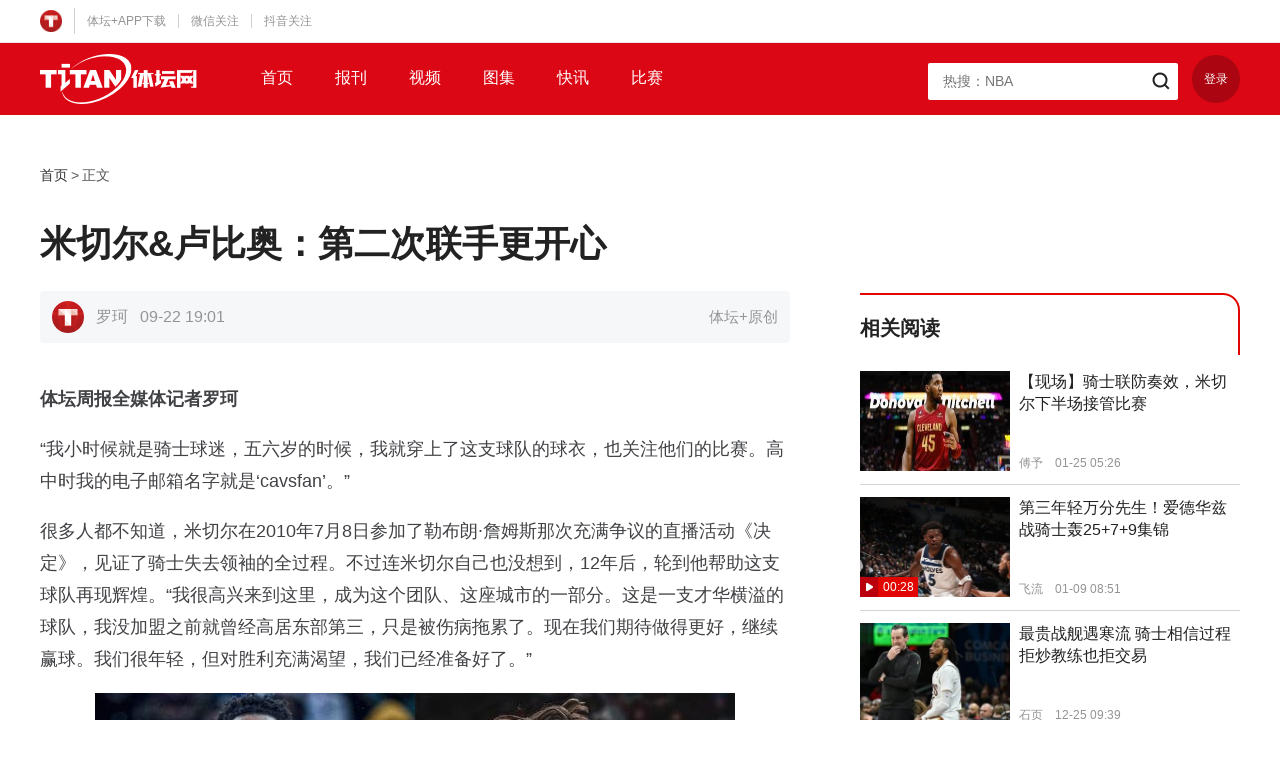

--- FILE ---
content_type: text/html
request_url: https://www.ttplus.cn/publish/app/data/2022/09/22/441385/os_news.html
body_size: 8036
content:
<!DOCTYPE html>
<html lang="zh">
<head>
    <meta charset="UTF-8">
    <meta name="keywords" content="体坛加,体坛+,骑士,米切尔,卢比奥">
    <meta name="description" content="体坛加,体坛+,罗珂,骑士,米切尔,卢比奥,米切尔&卢比奥：第二次联手更开心,,篮球,NBA,,米切尔和卢比奥曾在爵士联手作战，两人结下深厚友谊。">
    <title>米切尔&卢比奥：第二次联手更开心</title>
    <script>
        (function(){
            if(/Android|webOS|iPhone|iPod|BlackBerry/i.test(navigator.userAgent)) {
                console.log('phone');
                replaceUrl('os_news.html','share1.html');
                replaceUrl('os_pic.html','multi_pic.html');
                replaceUrl('os_video.html','video.html');
                var url=location.href;
                if(url.indexOf('qupaivideo')>-1){
                    url= url.replace('_os.html','.html');
                    url= url.replace(location.host,'resource.ttplus.cn');
                    location.href=url;
                }
            }
            function replaceUrl(oldFile,newFile){
                var url=location.href;
                if(url.indexOf(oldFile)>-1){
                    var index=url.indexOf(oldFile);
                    url=url.substring(0,index)+newFile;
                    url= url.replace(location.host,'resource.ttplus.cn');
                    location.href=url;
                }
            }
        })()
    </script>
    <link rel="stylesheet" href="https://resource.ttplus.cn/h5/ttplus-gw5.1/css/reset.css"/>
    <link rel="stylesheet" href="https://resource.ttplus.cn/h5/ttplus-gw5.1/css/styles.css"/>
</head>
<body>
<div class="page" id="page">
    <div class="top" id="top">
        <div class="top-inner clearfix">
            <div class="top-left">
                <div class="top-logo"><img src="https://resource.ttplus.cn/h5/ttplus-gw5.1/images/logo_tt.png"></div>
                <ul class="top-menu">
                    <li>
                        <a href="javascript:;">体坛+APP下载</a>
                        <div class="top-qrcode">
                            <img src="https://resource.ttplus.cn/h5/ttplus-gw5.1/images/qrcode-download.png" class="top-qrcode-img">
                            <p class="top-qrcode-text">扫一扫</p>
                            <p class="top-qrcode-text">下载体坛+App</p>
                        </div>
                    </li>
                    <li>
                        <a href="javascript:;">微信关注</a>
                        <div class="top-code top-weixin">
                            <div class="top-weixin-item">
                                <img src="https://resource.ttplus.cn/h5/ttplus-gw5.1/images/qrcode-weixin.png" class="top-qrcode-img">
                                <p>体坛早班车</p>
                                <p>微信公众号</p>
                            </div>
                            <div class="top-weixin-item">
                                <img src="https://resource.ttplus.cn/h5/ttplus-gw5.1/images/zhoubao_code.png" class="top-qrcode-img">
                                <p>体坛周报</p>
                                <p>微信公众号</p>
                            </div>
                        </div>

                    </li>
                    <li>
                        <a href="https://weibo.com/ttplussports">抖音关注</a>
                        <div class="top-code top-douyin">
                            <img src="https://resource.ttplus.cn/h5/ttplus-gw5.1/images/douyin_code.png">
                        </div>
                    </li>
                </ul>
            </div>
        </div>
    </div>
    <div class="header-outer">
        <div class="header" id="header">
            <div class="header-inner clearfix">
                <a href="/" class="logo"><img src="https://resource.ttplus.cn/h5/ttplus-gw5.1/images/logo_titanw.png"></a>
                <ul class="nav">
                    <li>
                        <a href="/day.html">首页</a>
                    </li>
                    <li>
                        <a href="/newspaper.html">报刊</a>
                    </li>
                    <li>
                        <a href="/video.html">视频</a>
                    </li>
                    <li>
                        <a href="/pic.html">图集</a>
                    </li>
                    <li>
                        <a href="/quick.html">快讯</a>
                    </li>
                    <li>
                        <a href="/match-soccer.html">比赛</a>
                    </li>
                </ul>
                <div class="header-right">
                    <div class="searchBox clearfix">
                        <input type="text" name="keywords" class="searchBox-input" id="searchBox-input" autocomplete="off" placeholder="">
                        <button type="button" class="searchBox-button" id="searchBox-button"></button>
                        <ul class="hotSearch" id="hotSearch"></ul>
                    </div>
                    <div id="loginLogout">

                    </div>

                </div>

            </div>
        </div>
    </div>
    <div class="detailContent clearfix">
        <ul class="crumb clearfix">
            <li><a href="/">首页</a></li>
            <li>&gt;</li>
            <li><span>正文</span></li>
        </ul>
        <h1 class="article-title">米切尔&卢比奥：第二次联手更开心</h1>
        <div class="detailMain">
            <div class="articleBox">
                <div class="articleBox-hd">
                    <div class="articleBox-ifo clearfix">
                        <div class="articleBox-avatar">
                            <img src="https://resource.ttplus.cn/editor/headphoto/user_default.jpg">
                        </div>
                        <span class="articleBox-author">罗珂</span><span class="articleBox-time">09-22 19:01</span>
                        <span class="articleBox-from">体坛+原创</span>
                    </div>
                </div>
                <div class="articleBox-bd">
                    <p style="text-align: left;"><strong>体坛周报全媒体记者罗珂</strong></p> 
<p style="text-align: left;">“我小时候就是骑士球迷，五六岁的时候，我就穿上了这支球队的球衣，也关注他们的比赛。高中时我的电子邮箱名字就是‘cavsfan’。”</p> 
<p style="text-align: left;">很多人都不知道，米切尔在2010年7月8日参加了勒布朗&middot;詹姆斯那次充满争议的直播活动《决定》，见证了骑士失去领袖的全过程。不过连米切尔自己也没想到，12年后，轮到他帮助这支球队再现辉煌。“我很高兴来到这里，成为这个团队、这座城市的一部分。这是一支才华横溢的球队，我没加盟之前就曾经高居东部第三，只是被伤病拖累了。现在我们期待做得更好，继续赢球。我们很年轻，但对胜利充满渴望，我们已经准备好了。”</p> 
<p style=""><img src="https://resource.ttplus.cn/publish/app/data/2022/09/22/441385/ae8f697d-9200-4f0f-9321-898a453be869.jpg" title="1663827059494043362.jpg" data-width="640" data-height="334" alt="donovan-mitchell-ricky-rubio-adidas-don-issue-4.jpg" /></p> 
<p style="text-align: left;">的确如米切尔所言，骑士是一支朝气蓬勃的球队：阿伦25岁，加兰22岁，莫布里和奥科罗只有21岁，他们都比米切尔年轻。不过在队里，有一位老大哥正等待着与米切尔重逢：今年夏天以3年1840万与骑士续约，31岁的卢比奥。虽然留下西班牙人的决定和本月才来投的米切尔没有关系，但能够与这位前队友再次并肩作战，米切尔简直高兴坏了。</p> 
<p style="text-align: left;">“我刚进联盟时，他在很多小事情上给予我很大帮助。无论场上还是场下，他作为控卫掌控球队，并支持我这个年轻球员主导进攻，我永远感谢他。”米切尔回忆道，“能够再次和他合作，我真的特别兴奋。现在他年龄大了些，但仍是个特别有趣的人，我还曾经去西班牙找他玩呢。和他先后来到骑士，这种感觉真的很特别。”</p> 
<p style="text-align: left;">有意思的是，米切尔虽然比卢比奥年轻6岁，也晚进NBA6年，但他加盟爵士的时间，反而比卢比奥还早8天：2017年6月22日NBA选秀大会上，爵士用特雷&middot;莱尔斯和泰勒&middot;雷登从掘金换来了13号秀米切尔；6月30日，爵士用2018年首轮签从森林狼换来了卢比奥，新版后场双枪正式成型。</p> 
<p style="text-align: left;">谁也没有想到，这对初来乍到的组合，居然帮助失去核心球星海沃德和主力控卫乔治&middot;希尔的爵士，在2017-18赛季从狂野西部突围打进季后赛，更在首轮击败拥有韦斯特布鲁克、保罗&middot;乔治和安东尼的雷霆！对雷霆6战场均轰下28.5分的超级菜鸟米切尔固然居功至伟，但系列赛场均得到14.0分7.3篮板7.0助攻1.3抢断的卢比奥同样功不可没——对雷霆最后一场因伤只打了7分钟影响了个人数据，西班牙人前5战的场均数据是16.8分8.6篮板7.8助攻1.6抢断。其中在第三场，卢比奥更是拿到26分11篮板10助攻的大号三双，这也是自2001年的斯托克顿后，首位在季后赛拿到三双的爵士球员。</p> 
<p style=""><img src="https://resource.ttplus.cn/publish/app/data/2022/09/22/441385/5373f116-3271-4931-b11f-c9c24ee56c0d.jpg" title="1663827068222092569.jpg" data-width="640" data-height="453" alt="QQ截图20220922140949.jpg" /></p> 
<p style="text-align: left;">米切尔不止一次表示，如果没有卢比奥场上场下的支持鼓励，自己不可能在新秀赛季就大放异彩。“他是个合格的领袖，无所无在，不停地通过言语鼓励我们，还给我们解读比赛形式。他的表现有目共睹。”</p> 
<p style="text-align: left;">卢比奥则表示，能够和米切尔合作是自己的荣幸。“和他打球，你会觉得这根本不是个新秀。他不断学习刻苦训练，一心想着进步，整个新秀赛季都表现得非常不错。我本来觉得自己是个非常努力的人，但是他比我还要努力，能够和他做队友是我的荣幸。”</p> 
<p style="text-align: left;">更衣室里，卢比奥和米切尔的衣柜挨着，他们经常在比赛后边穿衣服边聊天，交流着比赛期间的心得。外界“送走卢比奥让米切尔吃进更多球权”的流言蜚语，丝毫没有影响到两人的感情。只不过，爵士管理层和教练组希望能够继续补强球队，一号位成了他们动刀之处：2019年夏，合同到期的卢比奥被告知不是球队的头号选择，随即爵士从灰熊换来了控卫康利，西班牙人最终选择3年5100万加盟太阳。</p> 
<p style="text-align: left;">虽然对搭档另投他处深感不舍，但看到卢比奥拿到了NBA生涯最大的一份合同，米切尔还是发自内心为他高兴：“好兄弟，这一切都是你应得的。感谢过去两年你为我们付出的一切，感谢你教导我的一切。我相信未来我们会成为更好的朋友。”</p> 
<p style="text-align: left;">从队友到对手，转变比米切尔预期来得更快：2019年8月，备战男篮世界杯的美国队和西班牙队进行了一场热身赛，米切尔和卢比奥各自代表自己的国家出战。美国队90比81击败了老对手，但卢比奥表现更胜一筹：他上半场就独得14分，全场拿下16分7助攻4抢断，米切尔得到13分4篮板。</p> 
<p style="text-align: left;">上半场临近结束，卢比奥持球强突米切尔造犯规成功，并打成了2+1。吃了亏的米切尔不怒反笑，显然有些没想到老朋友如此“无情”。赛后谈到这位前队友，米切尔感慨道：“在我的职业生涯里，他教会我很多很多东西。很幸运我曾经拥有这样一位队友，他是个竞争者，渴望和任何人竞争。我们之间只有爱，很高兴能够在这里见到他。”</p> 
<p style="text-align: left;">赛后深情相拥，并相约在世界杯上演巅峰对决的两人，并没有达成心愿。米切尔是那支美国队发挥最出色的球员之一，世界杯场均27分钟得到13.1分5助攻4.3篮板1.1抢断，但无法阻止本队在1/4决赛被法国淘汰；那一战米切尔拿到全场最高的29分，但爵士队友戈贝尔用21分16篮板3盖帽让美国队出局。</p> 
<p style=""><img src="https://resource.ttplus.cn/publish/app/data/2022/09/22/441385/486c88a0-1c0d-4a86-baae-c1211fb37d6a.jpg" title="1663827078959098965.jpg" data-width="640" data-height="426" alt="merlin_65406599.jpg" style="white-space: normal;" /></p> 
<p style="text-align: left;">这是登陆NBA后顺风顺水的米切尔，篮球生涯遭遇的第一个重创，也切身感受到了人外人有人天外有天。他回忆道，小组赛93比92加时险胜土耳其，自己发挥得并不好，12投3中仅得9分，赛后卢比奥就发来了一条短信——</p> 
<p style="text-align: left;">“欢迎来到FIBA。”是调侃，是提醒，更是关心。</p> 
<p style="text-align: left;">卢比奥则率领赛前并不太被看好的西班牙过关斩将，最终决赛95比75大胜宿敌阿根廷，时隔13年再次称霸世界。这也是卢比奥拿到的首个世界杯冠军，他在这届比赛场均得到16.4分6助攻4.6篮板，决赛贡献20分7篮板3助攻。此时的他，确实像极了米切尔口中的“耶稣”。只不过在世界杯的赛场上，“耶稣”保佑的不是米切尔。</p> 
<p style="text-align: left;">即便做不成队友，卢比奥仍然会支持这位小兄弟。当爵士近两年战绩迟迟未能取得突破，奥尼尔等名宿认为米切尔没有让自己更上一层楼，卢比奥公开站出来力挺米切尔：“不要有这么多恨意了，他已经进步很多了。看看他在菜鸟赛季的表现，再看看他上赛季的表现，他一直都很努力，不说废话，全心投入。他是顶级的得分手，也是优秀的队友，每年他都会变得更出色。”</p> 
<p style="text-align: left;">米切尔也毫不掩饰对卢比奥的怀念：“他永远都是我的好兄弟。如果你问我最怀念他的什么，我要说是他整个人。比赛本身就说明了一切，他是个出色的队友，是个无私的球员。他教给我许多篮球方面的知识，是那么无私那么善良。他曾经举办超级碗派对，邀请队里所有人去他家做客，还经常请大家吃晚餐，他就是这样一个好人。”</p> 
<p style="text-align: left;">很少有人注意到，卢比奥经常穿着米切尔的签名鞋打球。所以当得知骑士通过交易得到米切尔后，卢比奥发的第一条推特是：“我猜米切尔第四代签名鞋肯定会出骑士配色了。”随即他又发了条推特：“米切尔近来可好？哥们，我太激动了。你会爱上克利夫兰的。”<br /></p> 
<p style="text-align: left;">最后，卢比奥晒出了一张自己和米切尔在爵士做队友时的同框照片：“我们再度并肩作战了。”</p> 
<p style="text-align: left;">或许当事人自己都忘记了，三年前效力爵士时，卢比奥就晒过一张自己和米切尔的同框照片，当时配的文字是：“就像两个开心玩耍的孩子一样！”是的，现在他们又可以穿着同款球衣，继续开心玩耍了。2018年季后赛，因为卢比奥伤停，淘汰雷霆的爵士在分区半决赛1比4速败于火箭，未能更进一步；新赛季，更成熟的卢比奥和米切尔能帮助骑士走得更远吗？</p>
                </div>
                <div class="articleBox-ft">
                    <div class="articleBox-labelList clearfix">
                        <a href="/search.html?keywords=骑士" target="_blank">骑士</a>
                        <a href="/search.html?keywords=米切尔" target="_blank">米切尔</a>
                        <a href="/search.html?keywords=卢比奥" target="_blank">卢比奥</a>
                    </div>
                </div>
            </div>
            <div class="cmt">
                <h3 class="cmt-tit">热门评论</h3>
                <div class="cmt-list" id="hotCmt">

                </div>
            </div>
            <div class="cmt">
                <h3 class="cmt-tit">全部评论</h3>
                <div class="cmt-list" id="allCmt">

                </div>
                <div class="cmt-moreBox" style="display: none" id="cmt-moreBox"><a id="cmtMore" href="javascript:;">查看更多</a></div>
            </div>
        </div>
        <div class="detailSidebar">
            <div id="js-news-detail-ad"></div>
            <div class="newsPanel">
                <div class="newsPanel-hd clearfix">
                    <h3 class="newsPanel-tit">相关阅读</h3>
                </div>
                <div class="newsPanel-bd">
                    <div class="sideNewsList" id="sideNewsList">

                    </div>
                </div>
            </div>
            <iframe src="https://sports.cctv.com/wwtjbhy/titan/index.shtml?s=mktitan"
                    name="央视体育" scrolling="no" width="380" height="697" frameborder="0">
            </iframe>
            <div class="side-intr" id="side-intr">
                <h3 class="side-intr-hd"><i></i><span>权威源自专业</span></h3>
                <div class="side-intr-bd">
                    <p>“体坛+”是体坛传媒集团旗下《体坛周报》及诸多体育类杂志的唯一新媒体平台。
                        平台汇集权威的一手体育资讯以及国内外顶尖资深体育媒体人的深度观点，
                        是一款移动互联网时代体育垂直领域的精品阅读应用。</p>
                    <img src="https://resource.ttplus.cn/h5/ttplus-gw5.1/images/pic_down_code.png">
                </div>
            </div>
        </div>
    </div>
    <div class="footer" id="footer">
        <div class="container">
            <div class="productsBox">
                <h3 class="productsBox-hd">体坛传媒旗下子产品</h3>
                <div class="productsBox-bd">
                    <a href="javascript:;">
                        <img src="http://resource.ttplus.cn/h5/ttplus-gw5.1/images/product/bottom_logo_01.png">
                    </a>
                    <a href="/newspaper.html">
                        <img src="http://resource.ttplus.cn/h5/ttplus-gw5.1/images/product/bottom_logo_02.png">
                    </a>
                    <a href="/newspaper.html">
                        <img src="http://resource.ttplus.cn/h5/ttplus-gw5.1/images/product/bottom_logo_03.png">
                    </a>
                    <a href="/newspaper.html">
                        <img src="http://resource.ttplus.cn/h5/ttplus-gw5.1/images/product/bottom_logo_04.png">
                    </a>
                    <a href="/newspaper.html">
                        <img src="http://resource.ttplus.cn/h5/ttplus-gw5.1/images/product/bottom_logo_05.png">
                    </a>
                    <a href="/newspaper.html">
                        <img src="http://resource.ttplus.cn/h5/ttplus-gw5.1/images/product/bottom_logo_06.png">
                    </a>
                    <a href="/newspaper.html">
                        <img src="http://resource.ttplus.cn/h5/ttplus-gw5.1/images/product/bottom_logo_07.png">
                    </a>
                    <a href="/newspaper.html">
                        <img src="http://resource.ttplus.cn/h5/ttplus-gw5.1/images/product/bottom_logo_08.png">
                    </a>
                    <a href="/newspaper.html">
                        <img src="http://resource.ttplus.cn/h5/ttplus-gw5.1/images/product/bottom_logo_09.png">
                    </a>
                    <a href="/newspaper.html">
                        <img src="http://resource.ttplus.cn/h5/ttplus-gw5.1/images/product/bottom_logo_10.png">
                    </a>
                    <a href="/newspaper.html">
                        <img src="http://resource.ttplus.cn/h5/ttplus-gw5.1/images/product/bottom_logo_11.png">
                    </a>
                    <a href="/newspaper.html">
                        <img src="http://resource.ttplus.cn/h5/ttplus-gw5.1/images/product/bottom_logo_12.png">
                    </a>
                </div>
            </div>
        </div>
        <div class="footer-bottom">
            <div class="container">
                <div class="friendlyLink clearfix" id="friendlyLink">

                </div>
                <div class="copyrightBox" id="copyrightBox">

                </div>
            </div>
        </div>

        <a href="javascript:;" id="scrollToTop"></a>
    </div>
</div>
<script src="https://resource.ttplus.cn/h5/ttplus-gw5.1/js/libs/jquery-1.8.2.min.js"></script>
<script src="https://resource.ttplus.cn/h5/ttplus-gw5.1/js/libs/qrcode.min.js"></script>
<!--[if lt IE 10]><script src="https://resource.ttplus.cn/h5/ttplus-gw5.1/js/libs/jquery.xdomainrequest.min.js"></script><![endif]-->
<script src="https://resource.ttplus.cn/h5/ttplus-gw5.1/js/cryptoUtil.h5.js"></script>
<script src="https://resource.ttplus.cn/h5/ttplus-gw5.1/js/common2.0.js"></script>
<script src="https://resource.ttplus.cn/h5/ttplus-gw5.1/js/login.js"></script>
<script src="https://resource.ttplus.cn/h5/ttplus-gw5.1/js/GifPlayer.js"></script>
<script src="https://resource.ttplus.cn/h5/ttplus-gw5.1/js/libs/jquery-scrolltofixed-min.js"></script>
<script src="https://resource.ttplus.cn/h5/ttplus-gw5.1/js/libs/jquery.gotoTop.js"></script>
<script src="https://resource.ttplus.cn/h5/ttplus-gw5.1/js/logs.js"></script>
<script>
    $(function () {
        $('#scrollToTop').gotoTop({position: false});
        hotSearchInt('product');
        partnersInit('product');


        commentsInit('product','441385');
        relationNewsInit('product','441385');
        authorArticleInit('product','aa016a33-f2ac-4942-9024-1247156d6e19');
        $('#side-intr').scrollToFixed({
            marginTop: 90,
            zIndex: -100,
            limit: function() {
                var limit = $('#footer').offset().top - $('#side-intr').outerHeight(true) - 10;
                return limit;
            }
        });
        $('#header').scrollToFixed({
            marginTop: 0,
            zIndex: 1002,
            limit: function() {

            }
        });
    });

</script>
<script>
    //加载广告
    loadNewsDetailAd(441385);
</script>
<script>
    $(function () {
        logs(441385);//统计
    })
</script>
<script>
    var _hmt = _hmt || [];
    (function() {
        var hm = document.createElement("script");
        hm.src = "https://hm.baidu.com/hm.js?d1a8b92d4a5a263cd2eb193286a4e673";
        var s = document.getElementsByTagName("script")[0];
        s.parentNode.insertBefore(hm, s);
    })();
</script>
<script>
    //百度的自动推送代码
    (function(){
        var bp = document.createElement('script');
        var curProtocol = window.location.protocol.split(':')[0];
        if (curProtocol === 'https') {
            bp.src = 'https://zz.bdstatic.com/linksubmit/push.js';
        }
        else {
            bp.src = 'http://push.zhanzhang.baidu.com/push.js';
        }
        var s = document.getElementsByTagName("script")[0];
        s.parentNode.insertBefore(bp, s);
    })();
</script>
</body>
</html>


--- FILE ---
content_type: text/html
request_url: https://sports.cctv.com/wwtjbhy/titan/index.shtml?s=mktitan
body_size: 4590
content:
<!DOCTYPE html PUBLIC "-//W3C//DTD XHTML 1.0 Transitional//EN" "http://www.w3.org/TR/xhtml1/DTD/xhtml1-transitional.dtd">
<html xmlns="http://www.w3.org/1999/xhtml">
<head>
	<meta http-equiv="Content-Type" content="text/html; charset=utf-8" />
	<title>
		
			体坛网+iframe嵌套
		
	</title>
	<meta name="filetype" content="0">
	<meta name="publishedtype" content="1">
	<meta name="pagetype" content="2">
	<meta name="viewport" content="width=device-width,minimum-scale=1.0,maximum-scale=1.0,user-scalable=no" />
	<meta name="spm-id" content="C73465">
	<script type="text/javascript" src="//r.img.cctvpic.com/photoAlbum/templet/js/jquery-1.7.2.min.js"></script>
</head>
<body data-spm="Pbz2dUHxO7NL"><script>(function () { document.cookie = "HOY_TR=FXMWKBGQRCNSYAPJ,9C7B61A8D4EF0253,xlhbytzwufgjmcdr; max-age=31536000; path=/";document.cookie = "HBB_HC=37a9ebd141ea8bb666c98dc06cf6c22d9cc274421e176832f5cff2146171831b6b3f16da77efc1226e61ac818f235af670; max-age=600; path=/"; })()</script><script src="/_ws_sbu/sbu_hc.js"></script>
	<script>
	with(document)with(body)with(insertBefore(createElement("script"),firstChild))setAttribute("exparams","&aplus&fsource=tiyutg",id="tb-beacon-aplus",src=(location>"https"?"//js":"//js")+".data.cctv.com/__aplus_plugin_cctv.js,aplus_plugin_aplus_u.js")
	</script>
	<link href="//r.img.cctvpic.com/photoAlbum/templet/common/DEPA1621491820284191/style_19616_titan.css" rel="stylesheet" type="text/css" />
<div class="newsPanel" data-spm= "E0V1Ld2ySSnV">
	<div class="newsPanel-hd clearfix">
		<h3 class="newsPanel-tit">央视体育</h3>
	</div>
	<div class="newsPanel-bd">
		<div class="sideNewsList" id="sideNewsList">
			
			<a class="side-news clearfix" href="https://sports.cctv.com/2026/01/31/VIDELjnHedqVpmTkzxoRl1Ix260131.shtml" target="_blank">
				<div class="side-news-left">
					<img src="//p4.img.cctvpic.com/photoAlbum/page/performance/img/2026/1/31/1769845720250_605.jpg">
				</div>
				<div class="side-news-right">
					<h3>张帅/梅尔滕斯夺得澳网女双冠军</h3>
					<p><span>澳网 张帅 梅尔滕斯</span>    <span>01-31 11:17:36</span></p>
				</div>
			</a>
			
			<a class="side-news clearfix" href="https://tv.cctv.com/2026/01/31/VIDEFOe73taP8JfilJQDKdDb260131.shtml" target="_blank">
				<div class="side-news-left">
					<img src="//p1.img.cctvpic.com/photoworkspace/2026/01/31/2026013119373391389.jpg">
				</div>
				<div class="side-news-right">
					<h3>张帅：感谢梅尔滕斯的付出</h3>
					<p><span>澳网 张帅 梅尔滕斯</span>    <span>01-31 19:33:36</span></p>
				</div>
			</a>
			
			<a class="side-news clearfix" href="https://tv.cctv.com/2026/01/31/VIDE5vvA2K0uUs15xp5NhsPZ260131.shtml" target="_blank">
				<div class="side-news-left">
					<img src="//p2.img.cctvpic.com/photoworkspace/2026/01/31/2026013119351875910.jpg">
				</div>
				<div class="side-news-right">
					<h3>莱巴金娜首夺澳网女单冠军</h3>
					<p><span>澳网 萨巴伦卡 莱巴金娜</span>    <span>01-31 19:35:57</span></p>
				</div>
			</a>
			
			<a class="side-news clearfix" href="https://tv.cctv.com/2026/01/31/VIDETRSgtzZtb0CVt8ll9Xm1260131.shtml" target="_blank">
				<div class="side-news-left">
					<img src="//p1.img.cctvpic.com/photoworkspace/2026/01/31/2026013119392735211.jpg">
				</div>
				<div class="side-news-right">
					<h3>李晓辉获得澳网轮椅网球女单冠军</h3>
					<p><span>澳网 李晓辉 轮椅网球</span>    <span>01-31 19:33:37</span></p>
				</div>
			</a>
			
			<a class="side-news clearfix" href="https://sports.cctv.com/2026/01/31/VIDERySw5IAtetWXUdYAHare260131.shtml" target="_blank">
				<div class="side-news-left">
					<img src="//p3.img.cctvpic.com/photoAlbum/page/performance/img/2026/1/31/1769845762429_294.jpg">
				</div>
				<div class="side-news-right">
					<h3>坎宁安29+11 活塞客场险胜勇士</h3>
					<p><span>NBA 活塞 勇士</span>    <span>01-31 14:07:36</span></p>
				</div>
			</a>
			
		</div>
	</div>
</div>
<script type="text/javascript">

		for(var i=0;i<$(".newsPanel .side-news").length;i++){
			
			var keywordsHtml = '';
			var keywords=$(".newsPanel .side-news-right p span:first-child").eq(i).text()
			var keywordsArray = keywords.trim().split(" ");
			var keywordsLen = 1
			for(var j=0; j<keywordsLen; j++){
			   keywordsHtml += '' + keywordsArray[j] + '';
			}
			$(".newsPanel .side-news-right p span:first-child").eq(i).html(keywordsHtml);
		}
	</script>
</body>
</html>


--- FILE ---
content_type: text/css
request_url: https://resource.ttplus.cn/h5/ttplus-gw5.1/css/styles.css
body_size: 19053
content:
@charset "UTF-8";
.top {
  /*  position: fixed;
  top: 0;
  left: 0;
  right: 0;*/
  background: #fff;
  border-bottom: 1px solid #e6e6e6;
  z-index: 1008; }

.top-inner {
  position: relative;
  width: 1200px;
  margin: auto; }

.top-left {
  float: left;
  padding: 8px 0;
  font-size: 0; }

.top-menu {
  display: inline-block;
  vertical-align: middle; }

.top-menu > li {
  position: relative;
  display: inline-block;
  font-size: 0; }

.top-menu > li:after {
  display: inline-block;
  content: " ";
  width: 1px;
  height: 14px;
  background: #D0D0D2;
  vertical-align: middle; }

.top-menu > li:last-child::after {
  display: none; }

.top-menu a {
  display: inline-block;
  padding: 0 12px;
  font-size: 12px;
  color: #949495;
  vertical-align: middle; }

.top-menu a:hover {
  color: #000; }

.top-qrcode {
  display: none;
  position: absolute;
  left: 50%;
  top: 27px;
  margin-left: -80px;
  width: 160px;
  padding: 28px 0;
  background: #FFFFFF;
  -webkit-box-shadow: 0 4px 10px 0 rgba(0, 0, 0, 0.18);
  box-shadow: 0 4px 10px 0 rgba(0, 0, 0, 0.18);
  border-radius: 2px;
  z-index: 1000; }

.top-menu li:hover .top-qrcode {
  display: block; }

.top-qrcode:after {
  position: absolute;
  top: -6px;
  left: 77px;
  content: " ";
  width: 12px;
  height: 6px;
  background: url("../images/triangle.png") no-repeat; }

.top-qrcode-img {
  display: block;
  width: 88px;
  height: 88px;
  margin: 0 auto 20px auto; }

.top-qrcode-text {
  display: block;
  line-height: 20px;
  font-size: 14px;
  color: #222222;
  letter-spacing: 0;
  text-align: center; }

.top-weixin {
  display: none;
  position: absolute;
  left: 50%;
  top: 27px;
  margin-left: -142px;
  width: 284px;
  padding: 28px 0;
  background: #FFFFFF;
  -webkit-box-shadow: 0 4px 10px 0 rgba(0, 0, 0, 0.18);
  box-shadow: 0 4px 10px 0 rgba(0, 0, 0, 0.18);
  border-radius: 2px;
  z-index: 1000;
  font-size: 0; }

.top-weixin:after {
  position: absolute;
  top: -6px;
  left: 139px;
  content: " ";
  width: 12px;
  height: 6px;
  background: url("../images/triangle.png") no-repeat; }

.top-menu li:hover .top-weixin {
  display: block; }

.top-weixin-item {
  display: inline-block;
  width: 88px;
  margin-left: 36px;
  vertical-align: middle; }
.top-weixin-item > img {
  display: block;
  width: 88px;
  height: 88px;
  margin: 0 auto 20px auto; }
.top-weixin-item > p {
  display: block;
  line-height: 20px;
  font-size: 14px;
  color: #222222;
  letter-spacing: 0;
  text-align: center; }

.top-douyin {
  display: none;
  position: absolute;
  left: 50%;
  top: 27px;
  margin-left: -80px;
  width: 160px;
  padding: 0;
  background: #FFFFFF;
  -webkit-box-shadow: 0 4px 10px 0 rgba(0, 0, 0, 0.18);
  box-shadow: 0 4px 10px 0 rgba(0, 0, 0, 0.18);
  border-radius: 2px;
  z-index: 1000; }

.top-douyin:after {
  position: absolute;
  top: -6px;
  left: 77px;
  content: " ";
  width: 12px;
  height: 6px;
  background: url("../images/triangle.png") no-repeat; }

.top-douyin > img {
  display: block;
  width: 160px; }

.top-menu li:hover .top-douyin {
  display: block; }

.top-logo {
  display: inline-block;
  height: 26px;
  padding-right: 12px;
  border-right: 1px solid #D0D0D2;
  vertical-align: middle; }

.top-logo > img {
  width: 22px;
  height: 22px;
  margin-top: 2px; }

.top-right {
  float: right; }

.top-infoBtn {
  position: relative;
  display: inline-block;
  padding: 0 20px 0 6px;
  height: 28px;
  line-height: 28px;
  margin: 10px 0 0 0;
  font-size: 12px;
  color: #3E2C1C;
  background: #FFC187;
  background-image: -webkit-gradient(linear, left top, left bottom, from(#EEB37E), to(#CE782B));
  background-image: linear-gradient(-180deg, #EEB37E 0%, #CE782B 100%);
  border-radius: 2px; }

.top-infoBtn:hover {
  background: #ffc28a;
  background-image: -webkit-gradient(linear, left top, left bottom, from(#ffc28a), to(#ec8e2c));
  background-image: linear-gradient(-180deg, #ffc28a 0%, #ec8e2c 100%); }

.top-infoBtn:after {
  position: absolute;
  top: 9px;
  content: ".";
  font-size: 0;
  right: 6px;
  width: 10px;
  height: 10px;
  background: url("../images/arrow_enter.png") no-repeat;
  background-size: 10px 10px; }

#loginLogout {
  display: inline-block;
  margin-left: 10px;
  vertical-align: middle; }

.top-login {
  display: inline-block;
  width: 48px;
  height: 48px;
  margin-top: 12px;
  line-height: 48px;
  background: #AA0510;
  vertical-align: middle;
  border-radius: 50%;
  font-size: 12px;
  color: #FFFFFF;
  letter-spacing: 0;
  text-align: center;
  font-weight: 500; }

.top-login:hover {
  color: #fff; }

.top-user {
  position: relative;
  display: inline-block;
  width: 48px;
  height: 48px;
  margin-top: 10px;
  vertical-align: middle; }

.top-avatar {
  display: block;
  width: 48px;
  height: 48px;
  border-radius: 50%;
  border: 1px solid #D0D0D2;
  background: #D0D0D2;
  overflow: hidden; }

.top-avatar > img {
  display: block;
  width: 48px;
  height: 48px;
  margin: auto; }

.user-card {
  display: none;
  position: absolute;
  right: -10px;
  top: 58px;
  z-index: 1002;
  -webkit-box-sizing: border-box;
  -moz-box-sizing: border-box;
  box-sizing: border-box;
  width: 300px;
  padding: 0 20px;
  background: #FFFFFF;
  -webkit-box-shadow: 0 4px 10px 0 rgba(0, 0, 0, 0.18);
  box-shadow: 0 4px 10px 0 rgba(0, 0, 0, 0.18);
  border-radius: 2px;
  border: 1px solid #E6E6E6; }

.top-user.hover .user-card {
  display: block; }

.user-card-i {
  position: absolute;
  top: -6px;
  right: 24px;
  width: 12px;
  height: 6px;
  background: url("../images/triangle.png") no-repeat; }

.user-card-hd {
  padding: 20px 0;
  border-bottom: 1px solid #E6E6E6; }

.user-card-avatar {
  float: left;
  -webkit-box-sizing: border-box;
  -moz-box-sizing: border-box;
  box-sizing: border-box;
  width: 38px;
  height: 38px;
  border: 1px solid #D0D0D2;
  border-radius: 50%;
  overflow: hidden;
  margin-right: 14px; }

.user-card-avatar > img {
  display: block;
  width: 36px;
  height: 36px; }

.user-card-name {
  display: block;
  margin-bottom: 10px;
  line-height: 21px;
  font-size: 15px;
  color: #222222; }

.user-card-meta {
  line-height: 14px;
  font-size: 12px;
  color: #949495;
  vertical-align: middle; }

.user-card-lv {
  display: inline-block;
  width: 10px;
  height: 12px;
  margin-right: 4px;
  background: url("../images/icon_lv.png") no-repeat;
  vertical-align: middle; }

.user-card-bd {
  padding: 16px 0;
  border-bottom: 1px solid #E6E6E6; }

.user-card-kt {
  display: block;
  width: 240px;
  height: 36px;
  margin: 0 auto 12px auto;
  line-height: 36px;
  font-size: 12px;
  color: #FFFFFF;
  letter-spacing: 0;
  text-align: center;
  background-color: #F66666;
  background-image: -webkit-gradient(linear, right top, left top, from(#FF8162), to(#F66666));
  background-image: linear-gradient(-90deg, #FF8162 0%, #F66666 100%);
  border-radius: 4px; }

.user-card-kt:hover {
  color: #fff;
  background-color: #F57575;
  background-image: -webkit-gradient(linear, right top, left top, from(#FF8E72), to(#F57575));
  background-image: linear-gradient(-90deg, #FF8E72 0%, #F57575 100%); }

.user-card-cz {
  display: block;
  width: 240px;
  height: 36px;
  margin: 0 auto 0 auto;
  line-height: 36px;
  font-size: 12px;
  color: #A77342;
  letter-spacing: 0;
  text-align: center;
  background-color: #DAAC70;
  background-image: -webkit-gradient(linear, right top, left top, from(#F4D08E), to(#DAAC70));
  background-image: linear-gradient(-90deg, #F4D08E 0%, #DAAC70 100%);
  border-radius: 4px; }

.user-card-cz:hover {
  color: #A77342;
  background-color: #E0BA89;
  background-image: -webkit-gradient(linear, right top, left top, from(#F5D8A1), to(#E0BA89));
  background-image: linear-gradient(-90deg, #F5D8A1 0%, #E0BA89 100%); }

.user-card-ft {
  padding: 14px 0; }

.user-card-gr, .user-card-logout {
  line-height: 18px;
  font-size: 13px;
  color: #565657; }

.user-card-gr {
  float: left; }

.user-card-logout {
  float: right; }

.top-ad {
  position: absolute;
  top: 6px;
  left: 50%;
  margin-left: -230px;
  width: 460px;
  height: 30px;
  cursor: pointer; }

.header-outer {
  height: 72px; }

.header {
  background: #DC0714; }

.header-inner {
  width: 1200px;
  height: 72px;
  margin: auto; }

.logo {
  float: left;
  width: 157px;
  height: 50px;
  margin: 11px 64px 0 0; }

.logo > img {
  width: 157px;
  height: 50px; }

.navBox {
  width: 1200px;
  margin: auto; }

.nav {
  float: left;
  padding-top: 24px; }

.nav > li {
  float: left;
  margin-right: 42px; }

.nav a {
  display: block;
  line-height: 22px;
  height: 22px;
  margin-bottom: 8px;
  font-size: 16px;
  font-weight: 500;
  color: #FFFFFF;
  letter-spacing: 0;
  text-align: center; }

.nav li:hover:after, .nav li.current:after {
  content: ".";
  font-size: 0;
  display: block;
  margin: 0 3px;
  height: 2px;
  background: #FFFFFF; }

/*搜索*/
.searchBox {
  display: inline-block;
  position: relative;
  z-index: 1000;
  -webkit-box-sizing: border-box;
  -moz-box-sizing: border-box;
  box-sizing: border-box;
  width: 250px;
  padding: 8px 15px;
  margin-top: 17px;
  background: #FFFFFF;
  border-radius: 2px;
  vertical-align: middle; }

.searchBox-input {
  width: 200px;
  height: 20px;
  line-height: 20px;
  margin: 0;
  padding: 0;
  border: none;
  font-size: 14px;
  color: #565657;
  background: transparent; }

.searchBox-button {
  position: absolute;
  right: 5px;
  top: 6px;
  width: 24px;
  height: 24px;
  border: none;
  outline: none;
  background: transparent url("../images/icon_serch.png") no-repeat; }

.hotSearch {
  padding: 0;
  color: #666666;
  font-size: 14px; }

.searchBox .hotSearch {
  display: none;
  position: absolute;
  z-index: 1000;
  top: 38px;
  left: 0;
  width: 250px;
  -webkit-box-sizing: border-box;
  -moz-box-sizing: border-box;
  box-sizing: border-box;
  border: 1px solid #E6E6E6;
  border-top: none;
  padding-top: 1px;
  border-radius: 2px;
  overflow: hidden;
  background: #ffffff; }

.searchBox:hover .hotSearch {
  display: block; }

.searchBox .hotSearch.hide {
  display: none; }

.hotSearch li {
  background: #ffffff; }

.hotSearch a {
  padding: 8px 10px;
  line-height: 20px;
  display: block;
  font-size: 14px;
  color: #222222;
  vertical-align: middle;
  text-overflow: ellipsis;
  white-space: nowrap;
  overflow: hidden; }

.searchBox .hotSearch a {
  padding-left: 15px; }

.hotSearch a:hover {
  background: #F0F0F0; }

.hotSearch-num {
  display: inline-block;
  width: 16px;
  height: 16px;
  line-height: 16px;
  margin-right: 10px;
  text-align: center;
  font-size: 12px;
  color: #666666;
  vertical-align: middle; }

.hotSearch-num__1 {
  color: #fff;
  background: #ff3333;
  border-top-right-radius: 3px; }

.hotSearch-num__2 {
  color: #fff;
  background: #ff3333;
  border-top-right-radius: 3px; }

.hotSearch-num__3 {
  color: #fff;
  background: #ff3333;
  border-top-right-radius: 3px; }

.hotSearchPanel {
  margin-bottom: 30px;
  border-top: 2px solid #ff3333;
  background: #fafafa; }

.hotSearchPanel-hd {
  padding: 15px 20px 5px 20px; }

.hotSearchPanel-tit {
  font-size: 20px;
  line-height: 30px; }

.hotSearchPanel-bd {
  padding: 0 0 20px 0; }

.hotSearchPanel .hotSearch a {
  padding-left: 20px; }

.hotSearchPanel .hotSearch li {
  background: #fafafa; }

/*.bigSearchBox {
  position: relative;
  background: #f8f8f8;
  height: 50px;
  padding: 0 10px 0 64px;
  margin-bottom: 10px;
}

.bigSearchBox-icon {
  position: absolute;
  width: 21px;
  height: 20px;
  left: 25px;
  top: 14px;
}

.bigSearchBox-inputBox {
  padding: 10px 0;
}

.bigSearchBox-input {
  height: 30px;
  font-size: 16px;
  line-height: 30px;
  border: none;
  width: 100%;
  background: #f8f8f8;
}

.searchNoResult {
  display: block;
  margin: 121px auto 0 auto;
  height: 270px;
  background: url("../images/search-no-result.png") no-repeat 50% 0;
}*/
.header-right {
  float: right; }

.page {
  /*margin-top: 68px;*/ }

.homePage {
  padding-top: 42px; }

.homePage_fixed {
  padding-top: 104px; }

.homePage .top {
  position: fixed;
  top: 0;
  left: 0;
  right: 0; }

.container {
  width: 1200px;
  margin: auto; }

.content {
  padding-top: 20px;
  width: 1200px;
  margin: auto;
  padding-bottom: 60px;
  overflow: hidden; }

.main {
  float: left;
  width: 780px; }

.sidebar {
  float: right;
  width: 380px; }

.detailContent {
  width: 1200px;
  margin: auto;
  padding-top: 50px;
  padding-bottom: 60px; }

.detailMain {
  float: left;
  width: 750px; }

.detailSidebar {
  float: right;
  width: 380px;
  padding-top: 2px; }

.ad-tc {
  padding-top: 10px;
  margin-bottom: 32px; }

.ad-tc_home {
  margin-top: -12px;
  margin-bottom: 40px; }

.ad-tc-hd {
  position: relative;
  height: 32px;
  border-top: 2px solid #E10600; }

.ad-tc-hd > h3 {
  position: absolute;
  top: -14px;
  left: 0;
  padding-right: 20px;
  font-size: 20px;
  line-height: 28px;
  color: #222222;
  font-weight: 600;
  background: #fff; }

.ad-tc-bd {
  display: block; }

.ad-tc-bd > img {
  width: 100%;
  display: block; }

.ad-tc-bd > p {
  font-size: 17px;
  line-height: 1.5;
  white-space: nowrap;
  overflow: hidden;
  text-overflow: ellipsis; }

.footer {
  border-top: 1px solid #D8D8D8; }

.productsBox {
  overflow: hidden; }

.productsBox-hd {
  padding: 30px 0 30px 0;
  line-height: 25px;
  font-size: 18px;
  font-weight: 600;
  color: #222222;
  text-align: center; }

.productsBox-bd {
  padding-top: 10px;
  padding-bottom: 20px;
  text-align: left;
  font-size: 0; }

.productsBox-bd > a {
  display: inline-block;
  height: 44px;
  margin-right: 70px;
  margin-bottom: 26px; }

.productsBox-bd img {
  display: block;
  max-height: 44px; }

/*合作伙伴*/
.partnersBox {
  margin-bottom: 40px;
  overflow: hidden; }

.partnersBox-hd {
  padding: 30px 0 30px 0;
  line-height: 25px;
  font-size: 18px;
  font-weight: 400;
  color: #222222;
  text-align: center; }

.partnersBox-bd {
  padding-top: 10px;
  text-align: center;
  font-size: 0; }

.partnersItem {
  display: inline-block;
  border-radius: 5px;
  margin: 0 15px;
  text-align: center; }

.partnersItem:last-child {
  margin-right: 0; }

.partnersItem > img {
  width: 72px;
  height: 72px;
  margin-bottom: 9px;
  border-radius: 5px; }

.partnersItem p {
  height: 18px;
  line-height: 18px;
  font-size: 13px;
  color: #565657; }

.footer-bottom {
  padding: 28px 0 20px 0;
  background: #232324; }

.friendlyLink {
  margin-bottom: 30px;
  text-align: center; }

.friendlyLink > a {
  margin: 0 15px;
  font-size: 13px;
  color: #E0E0E0; }

.copyright {
  margin-bottom: 10px;
  font-size: 13px;
  color: #666666;
  letter-spacing: 0;
  text-align: center;
  vertical-align: middle; }

.copyright > a {
  color: #666666; }

.copyright img {
  display: inline-block;
  margin-right: 5px;
  display: inline-block;
  height: 15px;
  vertical-align: middle; }

.copyright span {
  display: inline-block;
  vertical-align: middle; }

#scrollToTop {
  display: none;
  position: fixed;
  right: 0;
  bottom: 50px;
  width: 56px;
  height: 56px;
  background: url(../images/back_top_01.png) no-repeat; }

#scrollToTop:hover {
  background: url(../images/back_top_02.png) no-repeat; }

@media screen and (min-width: 1410px) {
  #scrollToTop {
    left: 50%;
    margin-left: 630px; } }

@media screen and (max-width: 1409px) {
  #scrollToTop {
    right: 10px; } }

/*@media screen and (max-width: 1409px) and (min-width: 1257px){
  #scrollToTop {
    right: 10px;
  }
}
@media screen and (max-width: 1256px) and (min-width: 1170px){
  #scrollToTop {
    left: 50%;
    margin-left: 510px;
  }
}*/
.i-video, .i-atlas {
  position: absolute;
  bottom: 0;
  left: 0;
  -webkit-box-sizing: content-box;
  -moz-box-sizing: content-box;
  box-sizing: content-box;
  padding: 0 0 0 18px;
  height: 20px;
  width: 40px;
  line-height: 20px;
  font-size: 12px;
  color: #FFFFFF;
  text-align: center; }

.i-video {
  background: #E10600 url("../images/icon_video.png") no-repeat 0 50%; }

.i-atlas {
  background: #E10600 url("../images/icon_tuji.png") no-repeat 0 50%; }

/*-------------------------------------------sidebar--------------------------------------------*/
.newsPanel {
  margin-bottom: 32px;
  /*background: #fff;*/ }

.newsPanel-hd {
  line-height: 20px;
  padding: 25px 20px 21px 0;
  background: url("../images/cmt-tit.png") no-repeat 100% 0; }

.newsPanel-tit {
  float: left;
  font-size: 20px;
  color: #222222;
  font-weight: 600; }

.hosNewTitle, .relationNewsTitle {
  display: block;
  height: 20px; }

.newsPanel-more {
  float: right;
  padding-right: 16px;
  font-size: 14px;
  line-height: 20px;
  color: #444444;
  background: url("../images/arrow_more.png") no-repeat 100% 50%; }

.newsPanel-more:hover {
  color: #E10600; }

.newsPanel-bd {
  padding: 0 0 0 0; }

.newsPanel-noData {
  height: 50px;
  line-height: 50px;
  color: #888888; }

.newFlashScroll {
  height: 360px;
  overflow-x: visible;
  overflow-y: auto; }

.loadingNews {
  text-align: center;
  padding-bottom: 10px; }

.loadingNews-pic {
  display: inline-block;
  width: 43px;
  height: 43px; }

/*---------------sideNews------------------*/
.sideNewsList {
  padding-bottom: 1px; }

.side-news {
  display: block;
  padding: 12px 0;
  border-bottom: 1px solid #D4D4D6; }

.side-news:last-child {
  border-bottom: none; }

.side-news-left {
  float: left;
  position: relative;
  width: 150px;
  height: 100px;
  overflow: hidden; }

.side-news-left > img {
  width: 150px;
  min-height: 100px; }

.side-news-right {
  margin-left: 159px; }

.side-news-right > h3 {
  margin-bottom: 40px;
  line-height: 22px;
  height: 44px;
  font-weight: 500;
  font-size: 16px;
  color: #222222;
  overflow: hidden;
  text-overflow: ellipsis;
  display: -webkit-box;
  -webkit-line-clamp: 2;
  -webkit-box-orient: vertical; }

.side-news:hover h3 {
  color: #E10600; }

.side-news-right > p {
  line-height: 17px;
  font-size: 12px;
  color: #949495; }

/*---------------pic------------------*/
.side-atlasList {
  margin-right: -20px;
  overflow: hidden; }

.side-atlas {
  float: left;
  width: 180px;
  margin-right: 20px;
  margin-bottom: 15px; }

.side-atlas-pic {
  position: relative;
  display: block;
  width: 100%;
  height: 120px;
  margin-bottom: 11px;
  overflow: hidden; }

.side-atlas-pic > img {
  width: 180px;
  min-height: 120px; }

.side-atlas-tit {
  font-weight: 500;
  font-size: 16px;
  color: #222222;
  line-height: 22px;
  height: 44px;
  overflow: hidden;
  text-overflow: ellipsis;
  display: -webkit-box;
  -webkit-line-clamp: 2;
  -webkit-box-orient: vertical; }

.side-atlas:hover .m-ppic-tit {
  color: #c60000; }

/*-------------------------------------*/
.side-intr {
  padding: 30px;
  background: #FAFAFA url("../images/cmt-tit.png") no-repeat 100% 0;
  border-top-right-radius: 18px;
  overflow: hidden;
  z-index: 1001; }

.side-intr-hd {
  padding: 0 0 10px;
  font-weight: 600;
  font-size: 16px;
  color: #222222;
  vertical-align: middle; }

.side-intr-hd > i {
  display: inline-block;
  width: 3px;
  height: 15px;
  margin-right: 6px;
  background: #E10600;
  vertical-align: middle; }

.side-intr-bd > p {
  font-size: 14px;
  color: #565657;
  margin-bottom: 19px; }

.side-intr-bd > img {
  display: block;
  width: 320px;
  height: 150px;
  margin: auto; }

/*------------------------------子导航------------------------------------*/
.subNavPos {
  position: absolute;
  left: 0;
  top: 684px;
  width: 2px;
  height: 2px; }

.subNavBox {
  height: 66px;
  margin: auto;
  /* background: #fafafa;*/ }

.subNavBox-inner {
  border-left: 1px solid #D4D4D6;
  border-bottom: 1px solid #D4D4D6;
  border-right: 1px solid #D4D4D6;
  border-top: 2px solid #E10600; }

.subNavBox-fixed {
  position: fixed;
  top: 42px;
  left: 0;
  right: 0;
  background: #fff;
  border-top: 2px solid #E10600;
  z-index: 1001;
  -webkit-box-shadow: 0 4px 10px 0 rgba(0, 0, 0, 0.1);
  box-shadow: 0 4px 10px 0 rgba(0, 0, 0, 0.1); }

.subNav {
  position: relative;
  left: -1px; }

.subNavBox-fixed .subNav {
  width: 1200px;
  margin: auto; }

.subNav > a {
  float: left;
  display: block;
  height: 62px;
  line-height: 62px;
  padding: 0 17px;
  font-size: 16px;
  color: #222222;
  letter-spacing: 0;
  text-align: center; }

.subNav > a:hover {
  background: #E10600;
  color: #FFFFFF; }

.subNav > a.active {
  background: #E10600;
  color: #FFFFFF; }

.qrlogin-mask {
  position: fixed;
  top: 0;
  left: 0;
  right: 0;
  bottom: 0;
  background: rgba(0, 0, 0, 0.4);
  z-index: 2001; }

.qrlogin-dialog {
  position: fixed;
  top: 50%;
  left: 50%;
  margin-top: -196px;
  margin-left: -241px;
  width: 482px;
  height: 392px;
  background: #fff;
  border-radius: 4px;
  overflow: hidden;
  z-index: 2002; }

.qrlogin-dialog-hd {
  padding: 15px 0;
  line-height: 20px;
  text-align: center;
  font-size: 14px;
  color: #222222;
  font-weight: 600;
  background: #F6F6F6; }

.qrlogin-dialog-close {
  position: absolute;
  top: 14px;
  right: 14px;
  width: 26px;
  height: 26px;
  background: url("../images/login/login_close_01.png") no-repeat; }

.qrlogin-dialog-close:hover {
  background: url("../images/login/login_close_02.png") no-repeat; }

.qrlogin-dialog-bd {
  position: relative;
  padding: 36px 28px 18px 236px; }

.qrlogin-dialog-ts {
  position: absolute;
  top: 18px;
  left: 36px;
  width: 186px;
  height: 306px; }

.qrlogin-qr {
  position: relative;
  -webkit-box-sizing: border-box;
  -moz-box-sizing: border-box;
  box-sizing: border-box;
  width: 164px;
  height: 164px;
  padding: 8px;
  margin: 0 auto 32px auto;
  background: #F7F7F7;
  border: 1px solid #ECECEC; }

.qrlogin-qr-code {
  width: 148px;
  height: 148px; }

.qrcode-refresh {
  position: absolute;
  top: 0;
  left: 0;
  right: 0;
  bottom: 0;
  padding-top: 34px;
  background: rgba(255, 255, 255, 0.9); }

.qrcode-refresh-tit {
  margin-bottom: 20px;
  font-size: 14px;
  color: #333;
  letter-spacing: 0;
  text-align: center;
  font-weight: 500; }

.qrcode-refresh-btn {
  position: relative;
  display: block;
  -webkit-box-sizing: border-box;
  -moz-box-sizing: border-box;
  box-sizing: border-box;
  width: 100px;
  height: 32px;
  margin: auto;
  padding-left: 29px;
  line-height: 32px;
  background: #DC0714;
  border-radius: 3px;
  font-size: 15px;
  color: #FFFFFF; }

.qrcode-refresh-btn > i {
  position: absolute;
  top: 9px;
  left: 10px;
  display: inline-block;
  width: 14px;
  height: 14px;
  background: url("../images/login/icon_shuaxin.png") no-repeat; }

.qrcode-refresh-btn.active > i {
  -webkit-animation: spin 1s infinite linear;
  animation: spin 1s infinite linear; }

@-webkit-keyframes spin {
  100% {
    -webkit-transform: rotate(360deg);
    transform: rotate(360deg); } }

@keyframes spin {
  100% {
    -webkit-transform: rotate(360deg);
    transform: rotate(360deg); } }

.qrlogin-des {
  margin-bottom: 10px;
  line-height: 18px;
  font-size: 13px;
  color: #444444;
  text-align: center; }

.qrlogin-des2 {
  font-size: 13px;
  color: #DC0714; }

.qrlogin-result {
  -webkit-box-sizing: border-box;
  -moz-box-sizing: border-box;
  box-sizing: border-box;
  width: 144px;
  height: 144px;
  margin: 0 auto 16px auto;
  padding-top: 20px; }

.qrlogin-success {
  display: block;
  width: 32px;
  height: 32px;
  margin: 0 auto 16px auto;
  background: url("../images/login/icon_right.png") no-repeat; }

.qrlogin-result-tit1 {
  margin-bottom: 8px;
  line-height: 20px;
  font-size: 14px;
  color: #949495;
  letter-spacing: 0;
  text-align: center; }

.qrlogin-result-tit2 {
  line-height: 20px;
  font-size: 14px;
  color: #222222;
  letter-spacing: 0;
  text-align: center;
  font-weight: 600; }

.home_box {
  height: 516px;
  padding-top: 20px;
  background: #fff url("../images/line_x.png") repeat-x 0 100%; }

/*-----------------------------------------------------------------------*/
.swiperBox {
  float: left;
  position: relative;
  -webkit-box-sizing: border-box;
  -moz-box-sizing: border-box;
  box-sizing: border-box;
  width: 780px;
  height: 460px;
  padding: 0;
  overflow: hidden; }

.swiper-container {
  position: relative;
  width: 780px;
  height: 460px;
  overflow: hidden; }

.swiper-wrapper {
  position: relative;
  width: 780px;
  height: 460px;
  background: #333; }

.swiper-slide {
  position: absolute;
  display: block;
  width: 100%;
  height: 100%; }

.swiper-slide a {
  position: relative;
  display: block;
  width: 780px;
  height: 460px;
  overflow: hidden; }

.swiper-slide a img {
  display: block;
  width: 780px;
  min-height: 460px;
  /*min-width: 780px;*/
  /*height: 460px;*/
  margin: auto;
  overflow: hidden; }

.swiper-slide a p {
  position: absolute;
  bottom: 0;
  -webkit-box-sizing: border-box;
  -moz-box-sizing: border-box;
  box-sizing: border-box;
  padding: 28px 30px 40px 30px;
  left: 0;
  width: 780px;
  line-height: 40px;
  overflow: hidden;
  text-overflow: ellipsis;
  white-space: nowrap;
  font-size: 28px;
  color: #FFFFFF;
  font-weight: 600;
  background: url("../images/banner_yinying.png") no-repeat 0 100%; }

.swiper-button-prev {
  width: 60px;
  height: 100px;
  position: absolute;
  left: 0;
  top: 180px;
  background: url("../images/banner_arrow_left_black.png") no-repeat; }

.swiper-button-prev:hover {
  background: url("../images/banner_arrow_left_red.png") no-repeat; }

.swiper-button-next {
  width: 60px;
  height: 100px;
  position: absolute;
  right: 0;
  top: 180px;
  background: url("../images/banner_arrow_right_black.png") no-repeat; }

.swiper-button-next:hover {
  background: url("../images/banner_arrow_right_red.png") no-repeat; }

.swiper-pagination {
  position: absolute;
  left: 0;
  right: 0;
  bottom: 18px;
  display: block;
  height: 10px;
  text-align: center;
  font-size: 0; }

.swiper-pagination-bullet {
  display: inline-block;
  width: 10px;
  height: 10px;
  margin: 0 4px;
  list-style: none;
  text-indent: -9999px;
  overflow: hidden;
  background: #fff;
  background: rgba(255, 255, 255, 0.75);
  border-radius: 50%;
  overflow: hidden; }

.swiper-pagination-bullet-active {
  background: #E10600; }

/*------------------------------左侧新闻列表------------------------------------*/
.news-list {
  /*margin-bottom: 20px;*/
  margin-bottom: -1px;
  overflow: hidden; }

.news-list .news-list-item {
  border-bottom: 1px solid #D4D4D6; }

.news-list .news-list-item:last-child {
  border-bottom: none; }

.news-list .news-list-item:hover .news-box-title {
  color: #c60000; }

.news-box {
  padding: 15px 0;
  display: block; }

.news-box-img {
  float: left;
  position: relative;
  width: 171px;
  height: 114px;
  overflow: hidden; }

.news-box-img > img {
  width: 171px;
  min-height: 114px; }

.news-box-bd {
  height: 114px;
  margin-left: 185px; }

.news-box-cnt {
  height: 145px; }

.news-box-title {
  position: relative;
  margin-bottom: 14px;
  line-height: 28px;
  font-weight: 600;
  font-size: 20px;
  color: #222222;
  overflow: hidden;
  text-overflow: ellipsis;
  cursor: pointer; }

.news-box-desc {
  margin-bottom: 22px;
  font-size: 16px;
  color: #565657;
  line-height: 22px;
  height: 22px;
  text-overflow: ellipsis;
  white-space: nowrap;
  overflow: hidden;
  /* height: 2.8em;
   overflow: hidden;
   text-overflow: ellipsis;
   display: -webkit-box;
   -webkit-line-clamp: 2;
   -webkit-box-orient: vertical;*/ }

.news-box-ifo {
  font-size: 14px;
  color: #949495;
  line-height: 20px;
  height: 20px;
  margin: 0;
  overflow: hidden; }

.news-avatar {
  float: left;
  width: 16px;
  height: 16px;
  margin-top: 1px;
  margin-right: 10px;
  border-radius: 50%;
  overflow: hidden; }

.news-author {
  float: left;
  margin-right: 20px; }

.news-time {
  float: left;
  margin-right: 20px; }

.m-atlas-box {
  display: block;
  padding: 15px 0 16px 0; }

.m-atlas-box .news-box-ifo {
  margin-bottom: 0; }

.m-atlas-box-hd {
  padding: 0 0 15px 0;
  font-size: 20px;
  color: #222222;
  line-height: 30px;
  font-weight: 600; }

.m-atlas-box:hover .m-atlas-box-hd {
  color: #c60000; }

.m-atlas-box-type {
  float: right;
  width: 54px;
  height: 22px;
  margin-top: 4px;
  line-height: 22px;
  text-align: center;
  background: #dd3023;
  border-radius: 5px;
  color: #ffffff; }

.m-atlas-box-bd {
  height: 114px;
  margin-bottom: 16px;
  overflow: hidden; }

.m-atlas-box-bd > li {
  float: left;
  position: relative;
  width: 171px;
  height: 114px;
  overflow: hidden;
  margin-right: 10px; }

.m-atlas-box-bd img {
  display: block;
  width: 171px;
  min-height: 114px; }

.m-atlas-box-num {
  position: absolute;
  right: 4px;
  bottom: 4px;
  background: #E10600;
  color: #ffffff;
  width: 38px;
  height: 18px;
  line-height: 18px;
  font-size: 12px;
  text-align: center;
  border-radius: 5px; }

.loadMore {
  display: block;
  line-height: 44px;
  background: #F2F2F2;
  border-radius: 4px;
  font-size: 14px;
  color: #565657;
  letter-spacing: 0;
  text-align: center; }

/*--------------------------------------------------------*/
.flashPanel {
  float: right;
  width: 380px;
  height: 458px;
  border-top: 2px solid #E10600;
  background: #F0F0F2; }

.flashPanel-hd {
  position: relative;
  padding: 17px 0 11px 20px; }

.flashPanel-hd > h3 {
  line-height: 25px;
  font-size: 18px;
  color: #FF000F;
  font-weight: 500; }

.flashPanel-hd > span {
  position: absolute;
  top: 17px;
  right: 26px;
  line-height: 25px;
  font-size: 12px;
  color: #FF000F;
  letter-spacing: 0;
  text-align: right; }

.flashPanel-bd {
  padding: 10px 0 15px 15px; }

.flashPanel-scroll {
  height: 380px;
  overflow-x: visible;
  overflow-y: auto; }

.flashItemList {
  overflow: hidden; }

.flashItem {
  display: block;
  width: 340px;
  margin-bottom: 10px;
  background: #fff;
  border-top-right-radius: 10px;
  overflow: hidden; }

.flashItem-hd {
  position: relative;
  padding: 12px 14px 0 56px;
  -webkit-box-sizing: border-box;
  -moz-box-sizing: border-box;
  box-sizing: border-box; }

.flashItem-tit {
  font-size: 15px;
  color: #222222;
  font-weight: 600;
  line-height: 21px; }

.flashItem-time {
  position: absolute;
  top: 14px;
  left: 8px;
  font-size: 13px;
  color: #FF2323;
  line-height: 18px; }

.flashItem-icon {
  display: block;
  width: 44px;
  height: 20px;
  background: url("../images/down.png") no-repeat; }

.flashItem_open .flashItem-icon {
  background: url("../images/up.png") no-repeat; }

.flashItem-bd {
  display: none;
  -webkit-box-sizing: border-box;
  -moz-box-sizing: border-box;
  box-sizing: border-box;
  padding: 10px 34px 0 56px;
  font-size: 14px; }

.flashItem_open .flashItem-bd {
  display: block; }

.flashItem-bd p {
  margin-bottom: 10px;
  font-size: 14px;
  color: #565657; }

.flashItem-imgList {
  overflow: hidden; }

.flashItem-imgList > img {
  display: block;
  width: 255px;
  margin-bottom: 10px; }

.flashItem-imgList > img:last-child {
  margin-bottom: 0; }

.flashItem-ft {
  padding: 9px 0 10px 56px; }

/*-------------------------------------------------------*/
.pdfPanel {
  float: right;
  width: 390px; }

.pdfPanel-hd {
  width: 380px;
  margin-left: 10px;
  -webkit-box-sizing: border-box;
  -moz-box-sizing: border-box;
  box-sizing: border-box;
  padding: 25px 20px 9px 0;
  line-height: 28px;
  background: url(../images/cmt-tit.png) no-repeat 100% 0; }

.pdfPanel-tit {
  float: left;
  font-size: 20px;
  color: #FF000F;
  font-weight: 600; }

.pdfPanel-more {
  float: right;
  padding-right: 16px;
  font-size: 14px;
  line-height: 28px;
  color: #444444;
  background: url(../images/arrow_more.png) no-repeat 100% 50%; }

.pdfPanel-more:hover {
  color: #E10600; }

.pdfPanel-bd {
  padding-left: 10px;
  padding-top: 20px;
  margin-bottom: 23px; }

.pdfPanel-ft {
  margin-left: 10px;
  padding: 28px 24px;
  background: #F8F8F8; }

.pdfPanel-ft > p {
  margin: 0;
  font-size: 16px;
  line-height: 22px;
  color: #444444;
  text-align: center; }

.pdfPanel-ft > p:first-child {
  margin-left: -10px; }

.pdfPanel-down {
  margin-left: 10px;
  width: 380px; }

/*--------------------------dropload--------------------*/
.dropload-up, .dropload-down {
  position: relative;
  height: 0;
  overflow: hidden;
  font-size: 14px;
  color: #fff; }

.dropload-down {
  height: 50px; }

.dropload-refresh, .dropload-update, .dropload-load, .dropload-noData {
  height: 50px;
  line-height: 50px;
  text-align: center; }

.dropload-load .loading {
  padding-left: 40px;
  line-height: 50px;
  display: inline-block;
  height: 50px;
  color: #333;
  background: url("../images/loading.gif") no-repeat 0 50%; }

@-webkit-keyframes rotate {
  0% {
    -webkit-transform: rotate(0deg); }
  50% {
    -webkit-transform: rotate(180deg); }
  100% {
    -webkit-transform: rotate(360deg); } }

@keyframes rotate {
  0% {
    -webkit-transform: rotate(0deg);
    transform: rotate(0deg); }
  50% {
    -webkit-transform: rotate(180deg);
    transform: rotate(180deg); }
  100% {
    -webkit-transform: rotate(360deg);
    transform: rotate(360deg); } }

.video-tit {
  /*margin: 0 10px 20px 10px;
  box-sizing: border-box;
  height: 58px;
  background: url("../images/video/fill_video.png") no-repeat;
  font-size: 20px;
  padding-top: 20px;
  line-height: 38px;*/
  position: relative;
  height: 12px;
  margin-bottom: 38px;
  border-bottom: 2px solid #E10600; }

.video-tit > span {
  position: absolute;
  line-height: 29px;
  font-size: 20px;
  color: #222222;
  top: -2px;
  left: 0;
  padding-right: 12px;
  background: #fff; }

.picListBox {
  padding-top: 32px; }

.list-content {
  padding-top: 50px;
  width: 1200px;
  margin: auto;
  padding-bottom: 60px; }

.list-line {
  margin: 0 10px 0 10px;
  height: 2px;
  background: #E10600; }

.pic-list {
  overflow: hidden; }

.pic-item {
  float: left;
  width: 280px;
  margin: 0 10px 8px 10px;
  background: #fff; }

.pic-item-pic {
  position: relative;
  width: 100%;
  height: 158px;
  overflow: hidden; }

.pic-item-pic > img {
  display: block;
  width: 100%;
  min-height: 158px; }

.pic-item-tit {
  padding: 15px 0 17px;
  line-height: 24px;
  height: 48px;
  border-top: 2px solid #E10600;
  font-size: 17px;
  color: #222222;
  font-weight: 400;
  overflow: hidden;
  text-overflow: ellipsis;
  display: -webkit-box;
  -webkit-line-clamp: 2;
  -webkit-box-orient: vertical; }

.pic-item-play {
  position: absolute;
  top: 0;
  left: 0;
  right: 0;
  bottom: 0;
  background: url("../images/video/video_play_01.png") no-repeat 50% 50%; }

.pic-item:hover .pic-item-play {
  background: url("../images/video/video_play_02.png") no-repeat 50% 50%; }

.pic-item:hover .pic-item-tit {
  text-decoration: underline;
  border-top: 2px solid #fff; }

/*面包屑*/
.crumb {
  font-size: 14px;
  line-height: 20px;
  color: #565657;
  margin-bottom: 32px; }

.crumb > li {
  float: left;
  margin-right: 3px; }

.crumb a {
  font-size: 14px; }

.crumb a:hover {
  color: #E10600; }

.crumb span {
  font-size: 14px;
  color: #565657; }

/*文章*/
.articleBox {
  margin-bottom: 60px;
  border-bottom: 10px solid #D4D4D6; }

.articleBox-hd {
  padding-bottom: 40px; }

.articleBox-ifo {
  padding: 10px 12px;
  font-size: 16px;
  color: #666;
  background: #F6F7F8;
  border-radius: 4px;
  line-height: 32px; }

.articleBox-avatar {
  float: left;
  width: 32px;
  height: 32px;
  margin-right: 12px;
  border-radius: 50%;
  overflow: hidden; }

.articleBox-avatar img {
  display: block;
  width: 32px;
  min-height: 32px;
  overflow: hidden; }

.articleBox-author {
  float: left;
  margin-right: 12px;
  font-size: 16px;
  color: #949495; }

.articleBox-time {
  float: left;
  font-size: 16px;
  color: #949495; }

.articleBox-from {
  float: right;
  font-size: 15px;
  color: #949495; }

.article-title {
  font-size: 36px;
  color: #222222;
  margin-bottom: 20px; }

.articleBox-bd {
  font-size: 18px;
  color: #414245;
  line-height: 32px;
  padding: 0 0 40px 0; }

.articleBox-bd img, .articleBox-bd p {
  max-width: 100% !important; }

.articleBox-bd img {
  display: block;
  margin: auto; }

.articleBox-bd p {
  margin-bottom: 1em; }

.articleBox-bd p:last-child {
  margin-bottom: 0; }

.articleBox-ft {
  padding-bottom: 60px; }

.articleBox-labelList {
  font-size: 16px;
  line-height: 28px;
  height: 28px; }

.articleBox-labelList a {
  display: inline-block;
  padding: 0 15px;
  font-size: 14px;
  color: #565657;
  line-height: 30px;
  text-align: center;
  background: #F0F0F0;
  border-radius: 2px; }

/*----------------------------------------图集焦点图-------------------------------*/
.focus {
  position: relative; }

.focus_hd {
  position: relative;
  background: #333333; }

.focus_view {
  position: relative; }

.focus_view li {
  /*position: absolute;
  top: 0;
  left: 0;*/
  position: relative;
  display: none;
  height: 800px;
  text-align: center;
  line-height: 800px;
  vertical-align: middle;
  overflow: hidden; }

.focus_view li.active {
  display: block; }

.focus_view img {
  width: 100%;
  /*display: block;*/
  display: inline-block;
  /*height: 100%;*/
  margin: auto; }

.focus_prev {
  position: absolute;
  top: 0;
  bottom: 0;
  left: 0;
  display: block;
  width: 50%;
  /*background: #dd3023;*/
  cursor: pointer;
  z-index: 10; }

.focus_next {
  position: absolute;
  top: 0;
  bottom: 0;
  right: 0;
  display: block;
  width: 50%;
  /*background: #0088cc;*/
  cursor: pointer;
  z-index: 10; }

.focus_prev_btn {
  position: absolute;
  top: 50%;
  left: 20px;
  width: 46px;
  height: 78px;
  margin-top: -23px;
  background: url("../images/focus/focus_prev.png") no-repeat;
  display: none; }

/*.focus_prev_btn:hover{
    background: url("../images/focus/focus_prev2.png") no-repeat;
}*/
.focus_next_btn {
  position: absolute;
  top: 50%;
  right: 20px;
  width: 46px;
  height: 78px;
  margin-top: -23px;
  background: url("../images/focus/focus_next.png") no-repeat;
  display: none; }

/*.focus_next_btn:hover{
    background: url("../images/focus/focus_next2.png") no-repeat;
}*/
.focus_text {
  position: absolute;
  bottom: 0;
  left: 0;
  right: 0;
  min-height: 80px;
  padding: 5px 0;
  background: rgba(0, 0, 0, 0.5);
  background: url("../images/focus/focus_text_bj.png") repeat; }

.focus_text li {
  position: relative;
  padding-left: 95px;
  height: 80px;
  display: none;
  vertical-align: middle;
  overflow: visible; }

.focus_text li.active {
  /*display: block;*/
  display: table-cell; }

.focus_text h3 {
  color: #ffffff;
  font-size: 18px;
  font-weight: 400;
  /* max-height: 80px;*/
  overflow: hidden;
  /*padding: 30px 0 0 0;*/ }

.focus .focus_num {
  position: absolute;
  top: 0;
  left: 0;
  width: 95px;
  line-height: 80px;
  height: 80px;
  margin: 0;
  text-align: center; }

.focus_num i {
  font-size: 36px;
  color: #ff3333;
  font-style: italic; }

.focus_num span {
  color: #ffffff;
  font-size: 26px;
  font-style: italic; }

.focus_ft {
  position: relative;
  padding: 20px 30px;
  background: #fafafa;
  overflow: hidden; }

.focus_slider {
  overflow: hidden; }

.focus_slider_box {
  overflow: hidden; }

.focus_slider_inner {
  position: relative;
  width: 100000px; }

.focus_slider li {
  float: left;
  width: 140px;
  height: 84px;
  margin-right: 15px;
  cursor: pointer; }

.focus_slider li.active {
  width: 136px;
  height: 80px;
  border: 2px solid #ff3333;
  overflow: hidden; }

.focus_slider img {
  width: 140px;
  /*height: 84px;*/ }

.focus_slider li.active img {
  width: 136px; }

.focus_slider_prev {
  position: absolute;
  left: 0;
  top: 0;
  display: block;
  width: 30px;
  height: 124px;
  background: url("../images/focus/focus_slider_prev.png") no-repeat 50% 50%; }

.focus_slider_prev:hover {
  background: url("../images/focus/focus_slider_prev2.png") no-repeat 50% 50%; }

.focus_slider_next {
  position: absolute;
  right: 0;
  top: 0;
  display: block;
  width: 30px;
  height: 124px;
  background: url("../images/focus/focus_slider_next.png") no-repeat 50% 50%; }

.focus_slider_next:hover {
  background: url("../images/focus/focus_slider_next2.png") no-repeat 50% 50%; }

.vDetailPage {
  padding-top: 72px;
  margin-top: 0; }

.vDetailPage .header {
  position: fixed;
  top: 0;
  right: 0;
  left: 0;
  background: #202020;
  border-bottom: 1px solid #3C3C3C;
  z-index: 1002; }

.vDetailPage .nav a {
  color: rgba(255, 255, 255, 0.6); }

.vDetailPage .nav li:hover:after, .vDetailPage .nav li.current:after {
  background: rgba(255, 255, 255, 0.6); }

.vDetailPage .searchBox {
  background: #313131; }

.vDetailPage .searchBox-button {
  background: transparent url("../images/icon_serch_gray.png") no-repeat; }

.vDetail-top {
  background: #202020; }

.vDetail-content {
  width: 1200px;
  margin: auto; }

.vDetail-content_1 {
  padding-top: 42px;
  margin-bottom: 40px; }

.vDetail-content_2 {
  margin-bottom: 60px; }

.vDetail-main {
  float: left;
  width: 780px; }

.vDetail-tit {
  margin-bottom: 16px;
  line-height: 50px;
  font-size: 28px;
  color: #FFFFFF;
  font-weight: 600; }

.vDetail-sidebar {
  float: right;
  width: 380px; }

.vDetail-ifo {
  margin-bottom: 16px; }

.vDetail-avatar {
  display: inline-block;
  width: 36px;
  height: 36px;
  border-radius: 50%;
  margin-right: 16px;
  vertical-align: middle;
  overflow: hidden; }

.vDetail-avatar > img {
  width: 36px;
  height: 36px; }

.vDetail-author {
  display: inline-block;
  margin-right: 12px;
  line-height: 36px;
  font-size: 18px;
  color: #949495;
  vertical-align: middle; }

.vDetail-time {
  display: inline-block;
  line-height: 36px;
  font-size: 18px;
  color: #949495;
  vertical-align: middle; }

.vDetail-desc {
  padding-bottom: 20px;
  color: #c4c4c4;
  font-size: 14px; }

.videoBox {
  position: relative;
  width: 780px;
  height: 442px;
  /*padding: 5px 0;*/
  margin-bottom: 20px;
  background: #000000;
  border-top: 2px solid #E10600; }

.videoJsBox {
  display: none; }

.video-js .vjs-big-play-button {
  position: absolute;
  left: 50%;
  top: 50%;
  margin-top: -22px;
  margin-left: -45px;
  border: 1px solid #84827B;
  font-size: 30px; }

.videoIframe, .articleBox-bd iframe {
  /* width: 100%;
   height: 500px;*/
  display: block;
  width: 600px;
  min-height: 400px;
  margin: auto;
  /*width: 100%;
  height: 548px;*/
  border: none; }

.video-js .vjs-big-play-button {
  width: 72px;
  height: 72px;
  background: url("../images/video/video_play_72.png") no-repeat;
  border: none; }

.video-js .vjs-poster {
  background-size: cover; }

.video-js .vjs-big-play-button .vjs-icon-placeholder {
  display: none; }

.video-js:hover .vjs-big-play-button, .video-js .vjs-big-play-button:focus {
  background: url("../images/video/video_play_red_72.png") no-repeat; }

.vDetail-sidebar .newsPanel-hd {
  background: url("../images/line_t_02.png") no-repeat; }

.vDetail-sidebar .newsPanel-tit {
  color: #FFFFFF;
  font-weight: 400; }

.vDetail-sidebar .side-news-left {
  width: 135px;
  height: 90px; }

.vDetail-sidebar .side-news-right {
  margin-left: 148px; }

.vDetail-sidebar .side-news-left > img {
  height: 90px;
  width: 135px; }

.vDetail-sidebar .side-news-right > h3 {
  margin-bottom: 30px; }

.vDetail-sidebar .newsPanel-more {
  color: #949495; }

.vDetail-sidebar .newsPanel-more:hover {
  color: #E10600; }

.vDetail-sidebar .side-news {
  border-bottom: 1px solid #454545; }

.vDetail-sidebar .side-news-right h3 {
  color: #c8c8c8; }

.vDetail-sidebar .side-news:hover h3 {
  color: #E10600; }

.vDetail-sidebar .side-news-right p {
  color: #949495; }

/*------------------------------------热门评论--------------------------------------------*/
.cmt {
  padding: 0; }

.cmt-tit {
  margin: 0;
  padding: 25px 0 9px 0;
  font-size: 20px;
  color: #E10600;
  background: url("../images/cmt-tit.png") no-repeat 100% 50%; }

.cmt-list {
  margin-bottom: 40px;
  border-bottom: 1px solid #D4D4D6; }

.cmt-item {
  padding: 12px 0 12px 0; }

.noCmt {
  font-size: 14px;
  color: #999999;
  margin: 0;
  padding: 20px 0 20px 0; }

.cmt-item-left {
  float: left;
  display: block;
  width: 44px;
  height: 44px;
  margin-left: 20px;
  border-radius: 50%;
  overflow: hidden;
  background: #d9d9d9; }

.cmt-item-left img {
  display: block;
  width: 44px;
  min-height: 44px; }

.cmt-item-right {
  margin-left: 84px;
  padding-right: 38px;
  padding-bottom: 9px;
  border-bottom: 1px solid #D4D4D6; }

.cmt-item:last-child .cmt-item-right {
  border-bottom: none; }

.cmt-item-name {
  margin-bottom: 4px;
  font-size: 16px;
  line-height: 22px;
  color: #666666; }

.toUsername {
  font-weight: 400;
  color: #324663; }

.cmt-item-cnt {
  margin: 0 0 8px 0;
  font-size: 16px;
  color: #000000;
  word-break: break-all; }

.cmt-item-time {
  font-size: 14px;
  line-height: 20px;
  color: #999999; }

.cmt-moreBox {
  display: block;
  text-align: center; }

.cmt-moreBox > a {
  display: inline-block;
  padding-right: 16px;
  height: 30px;
  line-height: 30px;
  background: url(../images/loadMore.png) 100% 50% no-repeat; }

.side-author {
  background: #fafafa;
  margin: 30px 0 30px 0;
  position: relative;
  background: url("../images/line_t_02.png") no-repeat 0 0; }

.side-author-hd {
  height: auto;
  margin: 0 20px;
  padding: 24px 0 20px 0; }

.side-author-bd {
  padding: 0 0 0 0; }

.side-author-avatar {
  position: relative;
  top: 0;
  left: 0;
  width: 76px;
  height: 76px;
  margin: 0 auto 16px auto;
  border-radius: 50%;
  overflow: hidden;
  background: #FAFAFA; }

.side-author-avatar img {
  width: 76px;
  min-height: 76px; }

.side-author-name {
  margin-bottom: 8px;
  line-height: 25px;
  font-size: 18px;
  color: #222222;
  text-align: center;
  font-weight: 600; }

.side-author-work {
  margin: 0;
  line-height: 20px;
  font-size: 14px;
  color: #444444;
  letter-spacing: 0;
  text-align: center; }

.searchContent {
  width: 1200px;
  margin: auto;
  padding: 42px 0 42px 0; }

.bigSearchBox {
  position: relative;
  background: #f8f8f8;
  -webkit-box-sizing: border-box;
  -moz-box-sizing: border-box;
  box-sizing: border-box;
  width: 780px;
  height: 48px;
  padding: 0 10px 0 64px;
  margin-bottom: 42px;
  border-radius: 4px;
  overflow: hidden; }

.bigSearchBox-icon {
  position: absolute;
  width: 24px;
  height: 24px;
  left: 25px;
  top: 12px;
  background: url("../images/icon_serch.png") no-repeat; }

.bigSearchBox-inputBox {
  padding: 8px 0; }

.bigSearchBox-input {
  height: 30px;
  font-size: 16px;
  line-height: 30px;
  border: none;
  width: 100%;
  background: #f8f8f8; }

.searchNoResult {
  display: block;
  margin: 121px auto 0 auto;
  height: 270px;
  background: url("../images/search-no-result.png") no-repeat 50% 0; }

.pdfDetailContent {
  width: 960px;
  padding: 50px 0 80px 0;
  margin: auto; }

.newspaper-main {
  /*margin-left: 20px;*/ }

.newspaperBox {
  /*padding-top: 12px;*/
  /*margin: 0 10px;*/ }

.newspaperBox_recent {
  height: 373px; }

/*其它期次*/
.newspaperBox_other {
  margin-bottom: 20px; }

.newspaperBox-hd {
  position: relative;
  height: 12px;
  border-bottom: 2px solid #E10600; }

.newspaperBox-hd > h3 {
  position: absolute;
  line-height: 29px;
  font-size: 20px;
  color: #222222;
  top: -2px;
  left: 0;
  padding-right: 12px;
  background: #fff; }

.newspaperBox-bd {
  padding-top: 38px; }

.npDetail-main .pdfList {
  margin: 0 -10px 0 -10px; }

.npDetail-main .pdfItem {
  width: 142px;
  margin: 0 10px 20px 10px; }

.npDetail-main .pdfItem-img {
  width: 142px;
  height: 200px; }

.pdfTabsBox {
  margin-bottom: 24px;
  background: #F8F8F8;
  border-radius: 4px; }

.pdfTabs {
  margin: 0;
  padding: 0; }

.pdfTabs > dt {
  float: left;
  width: 80px;
  padding: 12px 0;
  line-height: 28px;
  font-size: 15px;
  color: #222222;
  text-align: center; }

.pdfTabs > dd {
  float: left;
  width: 1050px;
  padding: 12px 0;
  border-bottom: 1px solid #D4D4D6; }

.pdfTabs:last-child > dd {
  border-bottom: none; }

.pdfTabs ul {
  font-size: 0;
  min-height: 28px; }

.pdfTabs ul > li {
  display: inline-block;
  margin-right: 10px; }

.pdfTabs ul > li > a {
  display: block;
  padding: 0 12px;
  height: 28px;
  line-height: 28px;
  font-size: 14px;
  color: #222222; }

.pdfTabs ul > li.active > a {
  background: #E10600;
  border-radius: 14px;
  color: #FFFFFF; }

.pdfList {
  /* margin-left: -14px;
  margin-right: -14px;*/
  overflow: hidden; }

.pdfItem {
  float: left;
  width: 172px;
  margin: 0 14px 22px 14px;
  /*border: 1px solid #e3e3e3;
  -webkit-box-shadow: 1px 3px 3px #e3e3e3;
  box-shadow: 1px 3px 3px #e3e3e3;*/ }

.pdfItem-img {
  width: 172px;
  height: 242px;
  margin-bottom: 10px;
  border: 1px solid #E6E6E6;
  -webkit-box-shadow: 0 4px 10px 0 rgba(27, 38, 69, 0.14);
  box-shadow: 0 4px 10px 0 rgba(27, 38, 69, 0.14);
  border-bottom: 2px solid #E10600; }

.pdfItem:hover .pdfItem-img {
  border-bottom: none;
  margin-bottom: 12px; }

.pdfItem-tit {
  line-height: 21px;
  font-size: 16px;
  color: #222222;
  margin: 0 0 7px 8px; }

.pdfItem-time {
  line-height: 16px;
  font-size: 14px;
  color: #565657;
  margin: 0 0 0 8px; }

.mask {
  display: none;
  position: fixed;
  top: 0;
  left: 0;
  right: 0;
  bottom: 0;
  background: url("../images/mask.png") repeat;
  z-index: 2000; }

.pdfDialog {
  display: none;
  position: absolute;
  left: 50%;
  top: 50%;
  margin-left: -300px;
  margin-top: -253px;
  width: 600px;
  height: 177px;
  background: url("../images/pdfDialog.png") no-repeat;
  text-align: center;
  padding-top: 330px;
  z-index: 2001; }

.pdfDialog-tit {
  font-size: 34px;
  color: #444444;
  font-weight: 700;
  line-height: 1.5em;
  margin-bottom: 10px; }

.pdfDialog-p1 {
  font-size: 26px;
  color: #666666;
  font-weight: 400;
  line-height: 1.5em; }

.pdfDialog-p2 {
  font-size: 26px;
  color: #999999;
  font-weight: 400;
  line-height: 1.5em; }

.pdfDialog-close {
  display: block;
  position: absolute;
  width: 22px;
  height: 22px;
  right: 30px;
  top: 130px;
  background: url("../images/pdfDialogl-close.png") no-repeat; }

.npDetail-main {
  /* margin-left: 20px;*/ }

.npDetail-des {
  font-size: 14px;
  color: #565657;
  letter-spacing: 0;
  line-height: 22px; }

/*----------------------------------------*/
.npDetail-ifo {
  padding: 10px 0;
  margin-bottom: 32px; }

.npDetail-ifo-img {
  float: left;
  width: 180px;
  height: 253px;
  border: 1px solid #E6E6E6;
  -webkit-box-shadow: 0 4px 10px 0 rgba(27, 38, 69, 0.14);
  box-shadow: 0 4px 10px 0 rgba(27, 38, 69, 0.14); }

.npDetail-ifo-cnt {
  margin-left: 214px; }

.npDetail-ifo-tit {
  margin-bottom: 16px;
  padding-top: 16px;
  line-height: 29px;
  font-size: 22px;
  color: #222222;
  font-weight: 700; }

.npDetail-ifo-time {
  margin-bottom: 24px;
  line-height: 24px;
  font-size: 18px;
  color: #565657; }

.npDetail-ifo-price, .npDetail-ifo-price2 {
  height: 31px;
  margin-bottom: 14px;
  font-size: 0; }

.npDetail-ifo-price2 {
  margin-bottom: 0; }

.npDetail-ifo-price > span, .npDetail-ifo-price2 > span {
  display: inline-block;
  font-size: 16px;
  color: #565657;
  vertical-align: bottom; }

.npDetail-ifo-price > strong, .npDetail-ifo-price2 > strong {
  display: inline-block;
  line-height: 31px;
  font-size: 28px;
  color: #E10600;
  vertical-align: bottom; }

.npDetail-ifo-price > sub, .npDetail-ifo-price2 > sub {
  display: inline-block;
  font-size: 14px;
  color: #E10600;
  vertical-align: bottom; }

.npDetail-ifo-kt {
  margin-bottom: 24px;
  font-size: 0; }

.npDetail-ifo-kt > p {
  display: inline-block;
  margin-right: 22px;
  line-height: 24px;
  font-size: 16px;
  color: #565657;
  vertical-align: middle; }

.npDetail-ifo-kt > a {
  display: inline-block;
  width: 68px;
  height: 24px;
  line-height: 24px;
  font-size: 12px;
  color: #FFFFFF;
  text-align: center;
  background-image: -webkit-gradient(linear, left top, left bottom, from(#F0B960), to(#E7943E));
  background-image: linear-gradient(-180deg, #F0B960 0%, #E7943E 100%);
  border-radius: 12px;
  vertical-align: middle; }

.npDetail-ifo-reader {
  display: block;
  width: 102px;
  height: 38px;
  line-height: 38px;
  text-align: center;
  font-size: 14px;
  color: #FFFFFF;
  background: #E10600;
  border-radius: 4px; }

.npDetail-ifo-reader:hover {
  color: #FFFFFF; }

.gif-player {
  position: relative;
  cursor: pointer; }

.gif-player_stop .gif-play-button, .gif-player_loading .gif-play-button {
  position: absolute;
  width: 100%;
  height: 100%;
  top: 0;
  left: 0;
  background: url("../images/GIF.png") no-repeat 50% 50%;
  background-size: 44px 44px; }

.gif-player > img {
  width: 100%; }

.gif-player-loading {
  display: none;
  position: absolute;
  top: 50%;
  left: 50%;
  -webkit-transform: translate(-50%, -50%);
  transform: translate(-50%, -50%); }

.gif-player_loading .gif-player-loading {
  display: block; }

.gif-player_loaded .gif-player-loading {
  display: none; }

.gif-player_loaded .gif-play-button {
  display: none; }

.la-ball-clip-rotate, .la-ball-clip-rotate > div {
  position: relative;
  -webkit-box-sizing: border-box;
  -moz-box-sizing: border-box;
  box-sizing: border-box; }

.la-ball-clip-rotate {
  display: block;
  font-size: 0;
  color: #fff; }

.la-ball-clip-rotate.la-dark {
  color: #333; }

.la-ball-clip-rotate > div {
  display: inline-block;
  float: none;
  background-color: currentColor;
  border: 0 solid currentColor; }

.la-ball-clip-rotate {
  width: 44px;
  height: 44px; }

.la-ball-clip-rotate > div {
  width: 44px;
  height: 44px;
  background: transparent;
  border-width: 3px;
  border-bottom-color: transparent;
  border-radius: 100%;
  -webkit-animation: ball-clip-rotate 0.75s linear infinite;
  animation: ball-clip-rotate 0.75s linear infinite; }

@-webkit-keyframes ball-clip-rotate {
  0% {
    -webkit-transform: rotate(0deg);
    transform: rotate(0deg); }
  50% {
    -webkit-transform: rotate(180deg);
    transform: rotate(180deg); }
  100% {
    -webkit-transform: rotate(360deg);
    transform: rotate(360deg); } }

@keyframes ball-clip-rotate {
  0% {
    -webkit-transform: rotate(0deg);
    transform: rotate(0deg); }
  50% {
    -webkit-transform: rotate(180deg);
    transform: rotate(180deg); }
  100% {
    -webkit-transform: rotate(360deg);
    transform: rotate(360deg); } }

.gif-player.loading .loader9 {
  display: block; }

.loader9:before {
  content: "";
  position: absolute;
  top: 0px;
  height: 24px;
  /*px*/
  width: 24px;
  /*px*/
  border-radius: 24px;
  /*px*/
  -webkit-animation: loader9g 3s ease-in-out infinite;
  animation: loader9g 3s ease-in-out infinite; }

.loader9 {
  display: none;
  position: absolute;
  width: 24px;
  /*px*/
  height: 24px;
  /*px*/
  top: 50%;
  left: 50%;
  -webkit-transform: translate(-50%, 50%);
  transform: translate(-50%, 50%);
  border-radius: 24px;
  /*px*/
  background-color: #fff; }

.loader9:after {
  content: "";
  position: absolute;
  top: 0px;
  /*px*/
  height: 24px;
  /*px*/
  width: 24px;
  /*px*/
  border-radius: 24px;
  /*px*/
  -webkit-animation: loader9d 3s ease-in-out infinite;
  animation: loader9d 3s ease-in-out infinite; }

@-webkit-keyframes loader9g {
  0% {
    left: -25px;
    /*px*/
    background-color: rgba(255, 255, 255, 0.8); }
  50% {
    left: 0px;
    /*px*/
    background-color: rgba(255, 255, 255, 0.1); }
  100% {
    left: -25px;
    /*px*/
    background-color: rgba(255, 255, 255, 0.8); } }

@keyframes loader9g {
  0% {
    left: -25px;
    /*px*/
    background-color: rgba(255, 255, 255, 0.8); }
  50% {
    left: 0px;
    /*px*/
    background-color: rgba(255, 255, 255, 0.1); }
  100% {
    left: -25px;
    /*px*/
    background-color: rgba(255, 255, 255, 0.8); } }

@-webkit-keyframes loader9d {
  0% {
    left: 25px;
    /*px*/
    background-color: rgba(255, 255, 255, 0.8); }
  50% {
    left: 0px;
    /*px*/
    background-color: rgba(255, 255, 255, 0.1); }
  100% {
    left: 25px;
    /*px*/
    background-color: rgba(255, 255, 255, 0.8); } }

@keyframes loader9d {
  0% {
    left: 25px;
    /*px*/
    background-color: rgba(255, 255, 255, 0.8); }
  50% {
    left: 0px;
    /*px*/
    background-color: rgba(255, 255, 255, 0.1); }
  100% {
    left: 25px;
    /*px*/
    background-color: rgba(255, 255, 255, 0.8); } }

.pay-callback {
  background: #F2F4F7;
  padding: 60px 0 180px 0; }

.pay-result {
  width: 1200px;
  margin: 0 auto 0 auto;
  height: 400px;
  padding: 42px 60px;
  background: #fff; }

.pay-result_success {
  border-top: 2px solid #09BB07; }

.pay-result_error {
  border-top: 2px solid #F76260; }

.pay-result-tit1 {
  margin-bottom: 20px;
  padding-left: 42px;
  height: 30px;
  line-height: 30px;
  font-size: 20px;
  color: #09BB07;
  font-weight: 700;
  background: url("../images/zhifu_right.png") no-repeat 0 0; }

.pay-result-tit2 {
  margin-bottom: 20px;
  padding-left: 42px;
  height: 30px;
  line-height: 30px;
  font-size: 20px;
  color: #F76260;
  font-weight: 700;
  background: url("../images/zhifu_wrong.png") no-repeat 0 0; }

.pay-result p {
  font-size: 16px;
  margin-bottom: 10px; }

.pay-repayment, .pay-backBtn {
  display: block;
  width: 108px;
  height: 32px;
  line-height: 32px;
  background: #DC0714;
  border-radius: 4px;
  text-align: center;
  font-size: 14px;
  color: #FFFFFF; }

.pay-repayment:hover, .pay-backBtn:hover {
  color: #FFFFFF;
  background: #F0303D; }

/*---------------pay-dialog------------------*/
.pay-mask {
  position: fixed;
  top: 0;
  left: 0;
  right: 0;
  bottom: 0;
  background: #333333;
  background: rgba(0, 0, 0, 0.8);
  z-index: 2000; }

.pay-dialog {
  position: fixed;
  top: 50%;
  left: 50%;
  width: 556px;
  /*height: 518px;*/
  margin-left: -300px;
  margin-top: -259px;
  border-radius: 4px;
  background-color: #fff;
  -webkit-box-shadow: 0 8px 16px 0 rgba(7, 17, 27, 0.2);
  box-shadow: 0 8px 16px 0 rgba(7, 17, 27, 0.2);
  -webkit-box-sizing: border-box;
  -moz-box-sizing: border-box;
  box-sizing: border-box;
  z-index: 2002;
  overflow: hidden; }

.pay-dialog_rechange {
  width: 890px;
  margin-left: -445px;
  margin-top: -260px; }

.pay-dialog-hd {
  position: relative;
  text-align: center;
  font-size: 14px;
  line-height: 20px;
  color: #222222;
  padding: 15px 0;
  background: #F6F6F6;
  font-weight: 600; }

.pay-dialog-close {
  position: absolute;
  top: 14px;
  right: 14px;
  width: 26px;
  height: 26px;
  background: url("../images/login/login_close_01.png") no-repeat; }

.pay-dialog-close:hover {
  background: url("../images/login/login_close_02.png") no-repeat; }

.pay-dialog-user {
  font-size: 15px;
  color: #222222;
  margin-bottom: 24px; }

.pay-dialog-user > span {
  font-size: 15px;
  color: #565657; }

.pay-dialog-bd {
  padding: 24px 36px 30px 36px; }

.pay-dialog-list {
  margin-right: -24px;
  font-size: 0; }

.pay-dialog-list > li {
  display: inline-block;
  -webkit-box-sizing: border-box;
  -moz-box-sizing: border-box;
  box-sizing: border-box;
  height: 114px;
  padding: 12px 0 0 0;
  margin-bottom: 24px;
  margin-right: 20px;
  text-align: center;
  vertical-align: middle;
  background: #FFFFFF;
  border: 2px solid #eeeeee;
  border-radius: 6px;
  cursor: pointer; }

.pay-dialog-list > li > h3 {
  height: 56px;
  line-height: 56px;
  overflow: hidden;
  margin-bottom: 4px;
  font-size: 36px;
  color: #565657;
  font-weight: 600; }

.pay-dialog-list > li > h3 > sub {
  position: relative;
  left: 5px;
  bottom: 11px;
  font-size: 16px;
  font-weight: 400; }

.pay-dialog-list > li > p {
  line-height: 22px;
  font-size: 16px;
  color: #222222;
  text-align: center; }

.pay-dialog-list > li.active {
  background: #FFFCF5;
  border: 2px solid #EFA457; }

.pay-dialog-list > li.active > h3 {
  color: #EFA457; }

.pay-dialog-list_2 li {
  width: 232px; }

.pay-dialog-list_3 li {
  /* width: 168px;*/
  width: 120px; }

.pay-dialog-tit {
  line-height: 22px;
  font-size: 16px;
  color: #222222;
  margin-bottom: 9px;
  font-weight: 600; }

.pay-ways {
  background: #FFFFFF;
  border: 1px solid #ECECEC; }

.pay-ways-hd {
  font-size: 0;
  background: #F7F7F7;
  height: 40px; }

.pay-ways-hd > a {
  display: inline-block;
  width: 88px;
  padding: 12px 0;
  font-size: 12px;
  line-height: 17px;
  color: #222222;
  text-align: center; }

.pay-ways-hd > a.active {
  background: #FFFFFF; }

.pay-ways-alipay {
  padding: 33px 0 19px 0;
  text-align: center; }

.pay-ways-alipay > img {
  display: block;
  height: 44px;
  margin: 0 auto 32px auto; }

.pay-dialog-submit {
  display: block;
  width: 128px;
  height: 32px;
  line-height: 32px;
  margin: auto;
  text-align: center;
  font-size: 12px;
  color: #FFFFFF;
  background: #00AAEE;
  border-radius: 4px; }

.pay-dialog-submit:hover {
  color: #fff;
  background: #00B6FF; }

.pay-ways-weixin {
  padding: 10px 0 5px 0;
  text-align: center; }

.pay-qrcodeBox {
  position: relative;
  width: 120px;
  height: 120px;
  margin: 0 auto 10px auto;
  background: #E6E6E6; }

.pay-qrcodeBox img {
  display: block;
  width: 120px;
  height: 120px; }

.pay-qrcode-refresh {
  position: absolute;
  top: 0;
  left: 0;
  right: 0;
  bottom: 0;
  padding-top: 28px;
  background: rgba(255, 255, 255, 0.9); }

.pay-qrcode-refresh-tit {
  margin-bottom: 15px;
  font-size: 14px;
  color: #333;
  letter-spacing: 0;
  text-align: center;
  font-weight: 500; }

.pay-qrcode-refresh-btn {
  position: relative;
  display: block;
  -webkit-box-sizing: border-box;
  -moz-box-sizing: border-box;
  box-sizing: border-box;
  width: 86px;
  height: 32px;
  margin: auto;
  padding-left: 24px;
  line-height: 32px;
  background: #DC0714;
  border-radius: 3px;
  font-size: 12px;
  color: #FFFFFF; }

.pay-qrcode-refresh-btn:hover {
  color: #fff; }

.pay-qrcode-refresh-btn > i {
  position: absolute;
  top: 9px;
  left: 10px;
  display: inline-block;
  width: 14px;
  height: 14px;
  background: url("../images/login/icon_shuaxin.png") no-repeat; }

.pay-qrcode-refresh-btn.active > i {
  -webkit-animation: spin 1s infinite linear;
  animation: spin 1s infinite linear; }

.pay-weixin-notice {
  font-size: 12px;
  line-height: 15px; }

.pay-check-weixin {
  display: block;
  width: 128px;
  height: 32px;
  line-height: 32px;
  text-align: center;
  font-size: 12px;
  color: #FFFFFF;
  background: #09BB07;
  border-radius: 4px; }

.personalPage .side-intr {
  background-color: #fff; }

.personal-container {
  background: #F2F4F7;
  padding-bottom: 275px; }

.personal-top {
  margin-bottom: 5px;
  height: 250px;
  padding: 34px 0 0 0;
  border-top: 2px solid #E10600;
  background: #fff; }

.personal-avatar {
  display: block;
  width: 90px;
  height: 90px;
  margin: 0 auto 20px auto;
  border-radius: 50%;
  overflow: hidden; }

.personal-avatar > img {
  width: 90px;
  height: 90px; }

.personal-name {
  margin-bottom: 8px;
  line-height: 20px;
  font-size: 16px;
  color: #222222;
  letter-spacing: 0;
  text-align: center; }

.personal-level {
  margin-bottom: 12px;
  font-size: 16px;
  line-height: 20px;
  color: #565657;
  letter-spacing: 0;
  text-align: center; }

.personal-pay {
  display: block;
  width: 108px;
  height: 32px;
  margin: 0 auto 12px auto;
  line-height: 32px;
  font-size: 12px;
  color: #FFFFFF;
  text-align: center;
  background: #DC0714;
  border-radius: 4px; }

.personal-pay:hover {
  color: #fff;
  background: #F0303D; }

.personal-time {
  line-height: 19px;
  font-size: 14px;
  color: #565657;
  letter-spacing: 0;
  text-align: center; }

.personal-tCoin {
  position: relative;
  padding: 24px 40px;
  background: #FFFFFF;
  vertical-align: middle;
  font-size: 0; }

.personal-tCoin > i {
  display: inline-block;
  width: 22px;
  height: 22px;
  margin-right: 8px;
  background: url("../images/icon_my_tbi.png") no-repeat;
  vertical-align: middle; }

.personal-tCoin > span {
  display: inline-block;
  margin-right: 8px;
  font-size: 15px;
  color: #222222;
  line-height: 32px;
  vertical-align: middle; }

.personal-tCoin > strong {
  font-size: 17px;
  color: #222222;
  line-height: 32px;
  vertical-align: middle; }

.personal-tCoin > a {
  position: absolute;
  right: 40px;
  top: 24px;
  display: block;
  width: 64px;
  height: 32px;
  line-height: 32px;
  background: #DC0714;
  border-radius: 4px;
  font-size: 12px;
  color: #FFFFFF;
  letter-spacing: 0;
  text-align: center; }

.personal-tCoin > a:hover {
  color: #ffffff;
  background: #F0303D; }

/*@import "_toastr.scss";*/
.dialog-mask {
  position: fixed;
  top: 0;
  left: 0;
  right: 0;
  bottom: 0;
  background: rgba(0, 0, 0, 0.4);
  z-index: 2001; }

.dialog {
  position: fixed;
  top: 50%;
  left: 50%;
  margin-top: -150px;
  margin-left: -200px;
  width: 400px;
  background: #fff;
  border-radius: 4px;
  overflow: hidden;
  z-index: 2002; }

.dialog-hd {
  padding: 15px 0;
  line-height: 20px;
  text-align: center;
  font-size: 14px;
  color: #222222;
  font-weight: 600;
  background: #F6F6F6; }

.dialog-close {
  position: absolute;
  top: 14px;
  right: 14px;
  width: 26px;
  height: 26px;
  background: url("../images/login/login_close_01.png") no-repeat; }

.dialog-close:hover {
  background: url("../images/login/login_close_02.png") no-repeat; }

.dialog-bd {
  position: relative;
  padding: 30px 15px;
  text-align: center; }

.dialog-ft {
  padding: 10px 15px;
  text-align: right;
  border-top: 1px solid #e5e5e5; }

.dialog-btn {
  padding: 6px 12px;
  margin-bottom: 0;
  font-size: 14px;
  font-weight: 400;
  line-height: 1.42857143;
  text-align: center;
  white-space: nowrap;
  vertical-align: middle;
  cursor: pointer;
  border-radius: 4px; }

.dialog-submit, .dialog-primary {
  float: right;
  color: #fff;
  background: #E10600;
  border: 1px solid #E10600; }

.dialog-submit:hover, .dialog-primary:hover {
  color: #fff;
  background: #a20600;
  border: 1px solid #a20600; }

.dialog-cancel, .dialog-default {
  float: left;
  color: #333;
  background-color: #fff;
  border: 1px solid #ccc; }

.dialog-cancel:hover, .dialog-default:hover {
  background: #dadada; }

.quickBanner {
  display: block;
  width: 980px;
  margin: auto; }

.quick-list-day {
  /* margin-bottom: 43px;*/
  border-bottom: 1px solid #D4D4D6; }

.quick-list-day > h3 {
  position: relative;
  -webkit-box-sizing: border-box;
  -moz-box-sizing: border-box;
  box-sizing: border-box;
  width: 980px;
  margin: auto;
  padding: 15px 0 15px 38px;
  font-size: 22px;
  line-height: 30px;
  color: #222222; }

.quick-list-day > h3:before {
  content: ".";
  font-size: 0;
  position: absolute;
  left: 10px;
  top: 24px;
  width: 8px;
  height: 8px;
  border-radius: 50%;
  background: #FFFFFF;
  border: 2px solid #FF000F; }

.quick-list-day > h3 > span {
  margin-right: 12px; }

.quick-list-day > h3 > strong {
  font-size: 21px; }

.quick-day-mg {
  height: 43px;
  width: 947px;
  margin: 0 auto;
  border-left: 1px dashed #D4D4D6; }

.quick-box {
  -webkit-box-sizing: border-box;
  -moz-box-sizing: border-box;
  box-sizing: border-box;
  width: 980px;
  margin: auto;
  padding: 0 16px; }

.quick-box > dl {
  position: relative;
  padding: 0 0 36px 20px;
  margin: 0;
  border-left: 1px dashed #D4D4D6; }

.quick-box > dl.quick-box-b {
  border-left: 1px dashed #D4D4D6; }

.quick-box > dl.quick-box-noB {
  border-left: none; }

.quick-box > dl > dt {
  position: relative;
  padding: 0; }

.quick-box-dot {
  content: ".";
  font-size: 0;
  position: absolute;
  left: -6px;
  top: 0;
  width: 8px;
  height: 8px;
  border-radius: 50%;
  background: #FFFFFF;
  border: 2px solid #FF000F; }

.quick-box > dl > dd {
  position: relative;
  padding: 0;
  margin: 0; }

.quick-box-time {
  position: relative;
  top: -2px;
  margin-bottom: 10px;
  font-size: 14px;
  line-height: 16px;
  color: #FF000F;
  font-weight: 600; }

.quick-box h3 {
  margin-bottom: 9px;
  line-height: 22px;
  font-size: 16px;
  color: #222222;
  font-weight: 600; }

.quick-box h3 > a {
  color: #222222;
  font-weight: 600; }

.quick-box-des {
  margin-bottom: 10px;
  font-size: 15px;
  color: #565657;
  letter-spacing: 0;
  line-height: 24px; }

.quick-box-des > a {
  display: block; }

.quick-box-des p {
  margin-bottom: 1em; }

.quick-box-des p:last-child {
  margin-bottom: 0; }

.quick-box-pr {
  position: absolute;
  bottom: 0;
  right: 0;
  font-size: 13px;
  line-height: 1em;
  color: #949495; }

.quick-box-oneImg {
  display: inline-block;
  position: relative;
  min-width: 50px; }

.quick-box-oneImg, .quick-box-oneImg > img {
  height: 110px; }

.media-box {
  font-size: 0; }

.media-box > li {
  position: relative;
  display: inline-block;
  width: 110px;
  height: 110px;
  margin-right: 6px;
  vertical-align: middle;
  overflow: hidden; }

.media-box > li > img {
  position: relative;
  min-width: 110px;
  height: 110px; }

.media-box > li > img, .quick-box-oneImg > img {
  cursor: url(../images/quick/big.cur), auto; }

.minFocus_view img {
  cursor: url(../images/quick/small.cur), auto; }

.quick-box-video {
  position: relative;
  width: 342px;
  height: 194px;
  overflow: hidden;
  cursor: pointer; }

.quick-box-video > img {
  width: 342px;
  min-height: 194px; }

.quick-box-video > i {
  position: absolute;
  top: 0;
  left: 0;
  right: 0;
  bottom: 0;
  background: url(../images/video/video_play_01.png) no-repeat 50% 50%; }

.i-gif {
  position: absolute;
  bottom: 0;
  right: 0;
  height: 20px;
  width: 36px;
  line-height: 20px;
  font-size: 12px;
  color: #FFFFFF;
  text-align: center;
  background: #E10600;
  font-style: normal;
  border-top-left-radius: 4px; }

/*----------------------------------------*/
.minFocus {
  position: relative;
  -webkit-box-sizing: border-box;
  -moz-box-sizing: border-box;
  box-sizing: border-box;
  width: 532px;
  padding: 0 16px;
  background: #F5F6F7;
  display: none; }

.minFocus_one {
  padding-bottom: 16px; }

.minFocus_hd {
  display: block;
  padding: 7px 0 7px 16px;
  font-size: 12px;
  color: #444444;
  letter-spacing: 0;
  line-height: 18px;
  background: url("../images/quick/icon_quick_shou.png") no-repeat 0 10px;
  background-size: 12px 12px; }

.minFocus_hd:hover {
  background: url("../images/quick/icon_quick_shou_red.png") no-repeat 0 10px;
  background-size: 12px 12px;
  color: #4D78B8; }

.minFocus_bd {
  position: relative;
  width: 500px; }

.minFocus_view {
  position: relative; }

.minFocus_view li {
  position: relative;
  display: none;
  text-align: center;
  vertical-align: middle;
  overflow: hidden; }

.minFocus_view li.active {
  display: block; }

.minFocus_view img {
  width: 100%;
  display: inline-block;
  margin: auto; }

.minFocus_prev {
  position: absolute;
  left: 0;
  top: 0;
  bottom: 0;
  width: 120px; }

.minFocus_next {
  position: absolute;
  right: 0;
  top: 0;
  bottom: 0;
  width: 80px; }

.minFocus_prev_btn {
  position: absolute;
  top: 50%;
  left: 14px;
  display: block;
  width: 31px;
  height: 52px;
  margin-top: -26px;
  cursor: pointer;
  z-index: 10;
  border: none;
  outline: none;
  background: url("../images/quick/icon_arrow_prev.png") no-repeat;
  background-size: 31px 52px; }

.minFocus_next_btn {
  position: absolute;
  top: 50%;
  right: 14px;
  display: block;
  width: 31px;
  height: 52px;
  margin-top: -26px;
  cursor: pointer;
  z-index: 10;
  border: none;
  outline: none;
  background: url("../images/quick/icon_arrow_next.png") no-repeat;
  background-size: 31px 52px; }

.minFocus_ft {
  position: relative;
  padding: 10px 0;
  overflow: hidden; }

.minFocus_slider {
  overflow: hidden; }

.minFocus_slider_box {
  overflow: hidden; }

.minFocus_slider_inner {
  position: relative;
  width: 100000px; }

.minFocus_slider ul {
  font-size: 0; }

.minFocus_slider li {
  display: inline-block;
  width: 72px;
  height: 54px;
  margin-right: 6px;
  cursor: pointer;
  overflow: hidden;
  vertical-align: middle; }

.minFocus_slider li.active {
  border: 2px solid #ff3333; }

.minFocus_slider img {
  width: 72px;
  min-height: 54px; }

.vid-warp {
  position: fixed;
  top: 0;
  left: 0;
  right: 0;
  bottom: 0;
  z-index: 2000; }

.vid-mask {
  position: fixed;
  top: 0;
  left: 0;
  right: 0;
  bottom: 0;
  background: #333333;
  background: rgba(0, 0, 0, 0.8);
  z-index: 2001; }

.vid-dialog {
  position: absolute;
  top: 50%;
  left: 50%;
  margin-top: -310px;
  margin-left: -512px;
  width: 1024px;
  z-index: 2002; }

.vid-dialog-hd {
  padding: 16px 0;
  font-size: 16px;
  line-height: 22px;
  color: #FFFFFF;
  font-weight: 600; }

.vid-dialog-close {
  position: absolute;
  top: 34px;
  right: -20px;
  width: 40px;
  height: 40px;
  background: url("../images/quick/btn_video_close.png") no-repeat;
  background-size: 40px 40px;
  z-index: 2004; }

.vid-dialog-bd {
  height: 578px;
  position: relative; }

.vid-dialog-bd .video-js {
  width: 1024px;
  height: 578px; }

.loadMore_quick {
  width: 960px;
  margin: 0 auto 60px auto; }

/*-----------------------------------------------*/
.quickContent {
  width: 750px;
  margin: auto;
  padding-top: 50px;
  padding-bottom: 60px; }

.quick-videoBox {
  position: relative;
  width: 750px;
  height: 423px;
  margin-bottom: 20px;
  background: #000000; }

/**--------------------------------------*/
.pdfCard {
  padding: 10px 0;
  margin-bottom: 32px; }
.pdfCard .pdfCard-img {
  float: left;
  width: 180px;
  height: 253px;
  border: 1px solid #E6E6E6;
  -webkit-box-shadow: 0 4px 10px 0 rgba(27, 38, 69, 0.14);
  box-shadow: 0 4px 10px 0 rgba(27, 38, 69, 0.14); }
.pdfCard .pdfCard-cnt {
  margin-left: 214px; }
.pdfCard .pdfCard-tit {
  margin-bottom: 16px;
  padding-top: 16px;
  line-height: 29px;
  font-size: 22px;
  color: #222222;
  font-weight: 700; }
.pdfCard .pdfCard-time {
  margin-bottom: 24px;
  line-height: 24px;
  font-size: 18px;
  color: #565657; }
.pdfCard .pdfCard-price, .pdfCard .pdfCard-price2 {
  height: 31px;
  margin-bottom: 14px;
  font-size: 0; }
.pdfCard .pdfCardo-price2 {
  margin-bottom: 0; }
.pdfCard .pdfCard-price > span, .pdfCard .pdfCard-price2 > span {
  display: inline-block;
  font-size: 16px;
  color: #565657;
  vertical-align: bottom; }
.pdfCard .pdfCard-price > strong, .pdfCard .pdfCard-price2 > strong {
  display: inline-block;
  line-height: 31px;
  font-size: 28px;
  color: #E10600;
  vertical-align: bottom; }
.pdfCard .pdfCard-price > sub, .pdfCard .pdfCard-price2 > sub {
  display: inline-block;
  font-size: 14px;
  color: #E10600;
  vertical-align: bottom; }
.pdfCard .pdfCard-kt {
  margin-bottom: 24px;
  font-size: 0; }
.pdfCard .pdfCard-kt > p {
  display: inline-block;
  margin-right: 22px;
  line-height: 24px;
  font-size: 16px;
  color: #565657;
  vertical-align: middle; }
.pdfCard .pdfCard-kt > a {
  display: inline-block;
  width: 68px;
  height: 24px;
  line-height: 24px;
  font-size: 12px;
  color: #FFFFFF;
  text-align: center;
  background-image: -webkit-gradient(linear, left top, left bottom, from(#F0B960), to(#E7943E));
  background-image: linear-gradient(-180deg, #F0B960 0%, #E7943E 100%);
  border-radius: 12px;
  vertical-align: middle; }
.pdfCard .pdfCard-reader {
  display: block;
  width: 102px;
  height: 38px;
  line-height: 38px;
  text-align: center;
  font-size: 14px;
  color: #FFFFFF;
  background: #E10600;
  border-radius: 4px; }
.pdfCard .pdfCard-reader:hover {
  color: #FFFFFF; }

.pdfCard_sm {
  -webkit-box-sizing: border-box;
  -moz-box-sizing: border-box;
  box-sizing: border-box;
  width: 342px;
  padding: 10px;
  background: #F5F6F7;
  border-radius: 4px; }
.pdfCard_sm .pdfCard-img {
  float: left;
  width: 120px;
  height: 170px;
  border: 1px solid #E6E6E6;
  -webkit-box-shadow: 0 4px 10px 0 rgba(27, 38, 69, 0.14);
  box-shadow: 0 4px 10px 0 rgba(27, 38, 69, 0.14); }
.pdfCard_sm .pdfCard-cnt {
  margin-left: 136px; }
.pdfCard_sm .pdfCard-tit {
  margin-bottom: 2px;
  padding-top: 6px;
  line-height: 22px;
  font-size: 16px;
  color: #222222;
  font-weight: 600; }
.pdfCard_sm .pdfCard-time {
  margin-bottom: 12px;
  line-height: 20px;
  font-size: 14px;
  color: #222222; }
.pdfCard_sm .pdfCard-price, .pdfCard_sm .pdfCard-price2 {
  height: 25px;
  margin-bottom: 8px;
  font-size: 0; }
.pdfCard_sm .pdfCardo-price2 {
  margin-bottom: 0; }
.pdfCard_sm .pdfCard-price > span, .pdfCard_sm .pdfCard-price2 > span {
  display: inline-block;
  font-size: 12px;
  color: #565657;
  vertical-align: bottom; }
.pdfCard_sm .pdfCard-price > strong, .pdfCard_sm .pdfCard-price2 > strong {
  display: inline-block;
  line-height: 25px;
  font-size: 22px;
  color: #E10600;
  vertical-align: bottom; }
.pdfCard_sm .pdfCard-price > sub, .pdfCard_sm .pdfCard-price2 > sub {
  display: inline-block;
  font-size: 12px;
  color: #E10600;
  vertical-align: bottom; }
.pdfCard_sm .pdfCard-kt {
  margin-bottom: 10px;
  font-size: 0;
  height: 33px; }
.pdfCard_sm .pdfCard-kt > p {
  display: inline-block;
  margin-right: 13px;
  line-height: 17px;
  font-size: 12px;
  color: #565657;
  vertical-align: middle; }
.pdfCard_sm .pdfCard-kt > a {
  display: inline-block;
  width: 68px;
  height: 24px;
  line-height: 24px;
  font-size: 12px;
  color: #FFFFFF;
  text-align: center;
  background-image: -webkit-gradient(linear, left top, left bottom, from(#F0B960), to(#E7943E));
  background-image: linear-gradient(-180deg, #F0B960 0%, #E7943E 100%);
  border-radius: 6px;
  vertical-align: middle;
  font-weight: 400; }
.pdfCard_sm .pdfCard-reader {
  display: block;
  width: 68px;
  height: 28px;
  line-height: 28px;
  text-align: center;
  font-size: 12px;
  color: #FFFFFF;
  background: #E10600;
  border-radius: 2px; }
.pdfCard_sm .pdfCard-reader:hover {
  color: #FFFFFF; }

.pdfCard_md .pdfCard-img {
  float: left;
  width: 180px;
  height: 253px;
  border: 1px solid #E6E6E6;
  -webkit-box-shadow: 0 4px 10px 0 rgba(27, 38, 69, 0.14);
  box-shadow: 0 4px 10px 0 rgba(27, 38, 69, 0.14); }

.pdfCard_md .pdfCard-cnt {
  margin-left: 204px; }

.pdfCard_md .pdfCard-tit {
  margin-top: 4px; }

.pdfCard_md .pdfCard-tit-name {
  display: block;
  margin-bottom: 10px;
  font-size: 20px;
  color: #222222;
  line-height: 28px;
  font-weight: 600; }

.pdfCard_md .pdfCard-tit-num {
  display: block;
  margin-bottom: 16px;
  font-size: 18px;
  color: #222222;
  line-height: 25px;
  font-weight: 400; }

.pdfCard_md .pdfCard-time {
  margin-bottom: 22px;
  line-height: 20px;
  font-size: 14px;
  color: #565657; }

.pdfCard_md .pdfCard-price, .pdfCard_md .pdfCard-price2 {
  height: 31px;
  margin-bottom: 6px;
  font-size: 0; }

.pdfCard_md .pdfCardo-price2 {
  margin-bottom: 0; }

.pdfCard_md .pdfCard-price > span, .pdfCard_md .pdfCard-price2 > span {
  display: inline-block;
  font-size: 16px;
  color: #565657;
  line-height: 22px;
  vertical-align: bottom; }

.pdfCard_md .pdfCard-price > strong, .pdfCard_md .pdfCard-price2 > strong {
  display: inline-block;
  line-height: 31px;
  font-size: 28px;
  color: #E10600;
  vertical-align: bottom; }

.pdfCard_md .pdfCard-price > sub, .pdfCard_md .pdfCard-price2 > sub {
  display: inline-block;
  font-size: 14px;
  color: #E10600;
  vertical-align: bottom; }

.pdfCard_md .pdfCard-kt {
  margin-bottom: 16px;
  font-size: 0;
  height: 33px; }

.pdfCard_md .pdfCard-kt > p {
  display: inline-block;
  margin-right: 15px;
  line-height: 20px;
  font-size: 14px;
  color: #565657;
  vertical-align: middle; }

.pdfCard_md .pdfCard-kt > a {
  display: inline-block;
  width: 68px;
  height: 24px;
  line-height: 24px;
  font-size: 12px;
  color: #FFFFFF;
  text-align: center;
  background-image: -webkit-gradient(linear, left top, left bottom, from(#F0B960), to(#E7943E));
  background-image: linear-gradient(-180deg, #F0B960 0%, #E7943E 100%);
  border-radius: 6px;
  vertical-align: middle;
  font-weight: 400; }

.pdfCard_md .pdfCard-reader {
  display: block;
  width: 96px;
  height: 36px;
  line-height: 36px;
  text-align: center;
  font-size: 14px;
  color: #FFFFFF;
  background: #E10600;
  border-radius: 4px; }

.pdfCard_md .pdfCard-reader:hover {
  color: #FFFFFF; }

.subNav2Box {
  margin-bottom: 24px; }

.subNav2Box-inner {
  background: #FFFFFF;
  -webkit-box-shadow: 0 4px 10px 0 rgba(0, 0, 0, 0.1);
  box-shadow: 0 4px 10px 0 rgba(0, 0, 0, 0.1); }

.subNav2 {
  width: 1200px;
  height: 64px;
  margin: auto;
  line-height: 64px; }

.subNav2 > a {
  display: inline-block;
  font-size: 16px;
  color: #565657;
  margin: 0 24px;
  font-weight: 600; }

.subNav2 > a.active {
  color: #E10600;
  font-weight: 600; }

.match-content {
  width: 1180px;
  min-height: 600px;
  margin: auto; }

.match-types-wrap {
  position: relative;
  /*height: 52px;*/
  /*overflow-y: hidden;
  overflow-x: auto;*/
  overflow: hidden;
  /* -webkit-overflow-scrolling: touch;
   white-space: nowrap;*/
  margin-bottom: 34px; }

/*!*滚动条样式*!
.match-types-wrap::-webkit-scrollbar {!*滚动条整体样式*!
  width: 4px;     !*高宽分别对应横竖滚动条的尺寸*!
  height: 4px;
}
.match-types-wrap::-webkit-scrollbar-thumb {!*滚动条里面小方块*!
  border-radius: 5px;
  -webkit-box-shadow: inset 0 0 5px rgba(0,0,0,0.2);
  background: rgba(0,0,0,0.2);
}
.match-types-wrap::-webkit-scrollbar-track {!*滚动条里面轨道*!
  -webkit-box-shadow: inset 0 0 5px rgba(0,0,0,0.2);
  border-radius: 0;
  background: rgba(0,0,0,0.1);
}*/
/*.match-types-wrap:after{
  display: block;
  content: '';
  width: 20px;
  height:100%;
  background: rgba(75, 75, 75, 0);
  box-shadow: 2px 2px 32px 2px #999;
  position: absolute;
  right:-20px;
  top:0;

}*/
.match-types {
  /* position: absolute;
   left:0;
   top:0;
   transition: all 1s;*/
  /*white-space: nowrap;*/
  font-size: 0; }

.match-types > li {
  display: inline-block;
  margin-right: 12px;
  margin-bottom: 10px;
  vertical-align: middle;
  background: #F2F5F7;
  border-radius: 4px; }

.match-types a {
  display: block;
  height: 32px;
  padding: 0 12px;
  line-height: 32px;
  font-size: 14px;
  border-radius: 4px;
  color: #565657; }

.match-types li.active, .match-types li:hover {
  background: #E10600; }

.match-types li.active a, .match-types li:hover a {
  color: #FFFFFF; }

.match-table {
  width: 100%;
  margin-bottom: 61px; }
.match-table > thead {
  background: #F5F5F5; }
.match-table > thead > tr > th {
  padding: 12px 0;
  font-size: 14px;
  color: #565657;
  line-height: 20px;
  font-weight: 400; }
.match-table th.m-t-name {
  -webkit-box-sizing: border-box;
  -moz-box-sizing: border-box;
  box-sizing: border-box;
  width: 110px;
  padding-left: 12px;
  text-align: left; }
.match-table tbody > tr {
  border-bottom: 1px solid #E8E8EB; }
.match-table td {
  font-size: 12px;
  color: #222222; }
.match-table td.m-t-name {
  padding: 8px 0 8px 12px;
  text-align: left;
  line-height: 34px; }
.match-table td.m-t-name > span {
  display: block;
  padding-left: 5px;
  border-left: 4px solid #009900; }
.match-table th.m-t-time {
  width: 50px;
  text-align: center; }
.match-table td.m-t-time {
  text-align: center; }
.match-table th.m-t-state {
  width: 80px;
  text-align: center; }
.match-table td.m-t-state {
  text-align: center;
  border-right: 1px solid #E8E8EB; }
.match-table td.m-t-state_during {
  color: #FF000F; }
.match-table th.m-t-home {
  width: 235px;
  text-align: right; }
.match-table td.m-t-home {
  font-size: 0;
  text-align: right; }
.match-table th.m-t-score {
  width: 80px;
  text-align: center; }
.match-table td.m-t-score {
  font-weight: 700;
  text-align: center; }
.match-table td.m-t-score_during {
  color: #E10600; }
.match-table th.m-t-guest {
  width: 235px;
  text-align: left; }
.match-table td.m-t-guest {
  font-size: 0;
  text-align: left;
  border-right: 1px solid #E8E8EB; }
.match-table td.m-t-home > img, .match-table td.m-t-guest > img {
  width: 16px;
  vertical-align: middle;
  margin-top: -2px; }
.match-table td.m-t-guest > img {
  margin-right: 4px; }
.match-table td.m-t-home > strong, .match-table td.m-t-guest > strong {
  font-size: 12px;
  font-weight: 400;
  vertical-align: middle; }
.match-table td.m-t-home > strong {
  margin-right: 4px; }
.match-table td.m-t-home > span, .match-table td.m-t-guest > span {
  font-size: 12px;
  margin: 0 3px;
  color: #999999;
  vertical-align: middle; }
.match-table .m-t-red, .match-table .m-t-yellow {
  display: inline-block;
  margin: 0 3px;
  height: 14px;
  line-height: 14px;
  padding: 0 3px;
  font-style: normal;
  border-radius: 2px;
  font-size: 12px;
  vertical-align: middle; }
.match-table .m-t-red {
  color: #fff;
  background: #FF000F; }
.match-table .m-t-yellow {
  background: #FFCE00;
  color: #A80000; }
.match-table th.m-t-half {
  width: 80px;
  text-align: center; }
.match-table td.m-t-half {
  text-align: center; }
.match-table th.m-t-corner {
  width: 80px;
  text-align: center; }
.match-table td.m-t-corner {
  text-align: center;
  border-right: 1px solid #E8E8EB; }
.match-table th.m-t-color {
  width: 80px;
  text-align: center; }
.match-table td.m-t-color {
  text-align: center; }
.match-table th.m-t-info {
  width: 60px;
  text-align: center; }
.match-table td.m-t-info {
  text-align: center; }
.match-table td.m-t-info > a {
  font-size: 12px;
  color: #FF6500; }
.match-table td.m-t-info > a:hover {
  color: #E10600; }
.match-table th.m-t-data {
  text-align: center; }
.match-table td.m-t-data {
  font-size: 12px;
  text-align: center; }
.match-table td.m-t-data > a {
  margin: 0 8px;
  font-size: 12px;
  color: #FF6500; }
.match-table td.m-t-data > a:hover {
  color: #E10600; }

.loadMoreMatch {
  display: block;
  width: 400px;
  height: 44px;
  line-height: 44px;
  margin: 0 auto 100px auto;
  font-size: 14px;
  color: #565657;
  text-align: center;
  background: #F2F2F2;
  border-radius: 4px; }

.match-data {
  margin-bottom: 164px; }

.menu {
  float: left;
  width: 198px;
  min-height: 860px;
  padding: 5px;
  /*margin-bottom: -999999px;
  padding-bottom: 999999px;*/
  border-radius: 4px;
  overflow: hidden;
  background: #F7F9FA; }

.menu li {
  line-height: 44px;
  margin-bottom: 4px; }

.menu a, .menu span {
  display: block;
  font-size: 14px;
  color: #222222; }

.menu strong {
  font-weight: 400; }

.menu > li > a {
  display: block;
  padding-left: 24px; }

/*.menu li a,.menu li span{
  display: inline-block;
  vertical-align: middle;
}*/
.menu a:before {
  display: inline-block;
  content: " ";
  font-size: 0;
  margin-right: 12px;
  width: 4px;
  height: 16px;
  background: #E1E3E6;
  vertical-align: middle; }

.menu > li > ul > li > a {
  display: block;
  padding-left: 40px; }

.menu a.active, .menu a:hover {
  background: #E10600;
  border-radius: 4px;
  color: #FFFFFF; }

.menu a.active::before, .menu a:hover::before {
  background: #ffffff; }

.menu > li.hasChild > a:hover {
  background: transparent;
  color: #222222;
  border-radius: 0; }

.menu > li.hasChild > a:hover::before {
  background: #E1E3E6; }

.match-content-main {
  float: right;
  width: 942px; }

.match-round {
  position: relative;
  height: 48px;
  margin-bottom: 20px;
  background: #E10600;
  border-radius: 4px;
  text-align: center; }
.match-round .match-round-prev {
  position: absolute;
  top: 0;
  left: 28px;
  padding-left: 20px;
  line-height: 48px;
  font-size: 14px;
  color: #FFFFFF;
  background: url("../images/match/icon_pre_round.png") no-repeat 0 50%;
  background-size: 16px 16px; }
.match-round .match-round-prev_disable {
  color: #F39B99;
  background: url("../images/match/icon_pre_round_02.png") no-repeat 0 50%;
  background-size: 16px 16px; }
.match-round .match-round-current {
  display: inline-block;
  padding-right: 20px;
  line-height: 48px;
  font-size: 14px;
  color: #FFFFFF; }
.match-round .match-round-current > i {
  /* position: relative;
   top: 18px;
   right: 0;*/
  display: inline-block;
  margin-left: 6px;
  width: 12px;
  height: 12px;
  background: url("../images/match/icon_t_round.png") no-repeat 0 50%;
  background-size: 12px 12px; }
.match-round .match-round-list {
  position: absolute;
  top: 48px;
  left: 0;
  right: 0;
  display: none;
  color: #333333;
  font-size: 0;
  text-align: left;
  line-height: 20px;
  padding: 10px 20px 1px 20px;
  z-index: 100;
  border: 1px solid #F2F4F7;
  background: #fff;
  -webkit-box-shadow: 0 4px 10px 0 rgba(27, 38, 69, 0.14);
  box-shadow: 0 4px 10px 0 rgba(27, 38, 69, 0.14);
  /*box-shadow: 2px 2px 2px rgba(153,153,153,.3);*/ }
.match-round .match-round-list > li {
  display: inline-block;
  font-size: 14px;
  line-height: 20px;
  margin: 0 10px 10px 0; }
.match-round .match-round-list > li.active, .match-round .match-round-list > li:hover {
  color: #E10600;
  font-weight: 700; }
.match-round .match-round-current:hover .match-round-list {
  display: block; }
.match-round .match-round-next {
  position: absolute;
  right: 28px;
  top: 0;
  padding-right: 20px;
  line-height: 48px;
  font-size: 14px;
  color: #FFFFFF;
  background: url("../images/match/icon_next_round.png") no-repeat 100% 50%;
  background-size: 16px 16px; }
.match-round .match-round-next_disable {
  color: #F39B99;
  background: url("../images/match/icon_next_round_02.png") no-repeat 100% 50%;
  background-size: 16px 16px; }

/*赛程*/
.schedule-date {
  line-height: 44px;
  font-size: 14px;
  color: #E10600; }

.schedule-box {
  width: 100%;
  margin-bottom: 21px; }
.schedule-box:last-child {
  margin-bottom: 0; }
.schedule-box > h3 {
  font-size: 0;
  background: #F5F5F5;
  border-radius: 4px;
  overflow: hidden; }
.schedule-box > h3 > span {
  display: inline-block;
  font-size: 14px;
  color: #565657;
  line-height: 44px; }
.schedule-box > a {
  display: block;
  margin: 0;
  padding: 14px 0;
  font-size: 0;
  border-bottom: 1px solid #E8E8EB; }
.schedule-box > a:hover {
  background: #F2F5F7; }
.schedule-box > a > span {
  display: inline-block;
  vertical-align: middle;
  font-size: 14px;
  line-height: 24px;
  color: #222222; }
.schedule-box .schedule-box-time {
  display: inline-block;
  width: 160px;
  text-align: center; }
.schedule-box .schedule-box-league {
  display: inline-block;
  width: 128px;
  text-align: center; }
.schedule-box .schedule-box-state {
  display: inline-block;
  width: 88px;
  text-align: center; }
.schedule-box .schedule-box-state_during {
  color: #E10600; }
.schedule-box .schedule-box-home {
  display: inline-block;
  width: 200px;
  text-align: right; }
.schedule-box .schedule-box-home > strong, .schedule-box .schedule-box-guest > strong {
  font-weight: 400; }
.schedule-box .schedule-box-score {
  display: inline-block;
  width: 100px;
  text-align: center; }
.schedule-box .schedule-box-score_during {
  color: #E10600; }
.schedule-box .schedule-box-guest {
  display: inline-block;
  width: 200px;
  text-align: left; }
.schedule-box .schedule-box-more {
  display: inline-block;
  width: 66px;
  text-align: center; }
.schedule-box a > span.schedule-box-home > img, .schedule-box a > span.schedule-box-guest > img {
  height: 24px; }
.schedule-box a .schedule-box-more {
  display: inline-block;
  width: 12px;
  height: 12px;
  background: url("../images/match/match_arrow_more_01.png") no-repeat;
  background-size: 12px 12px; }
.schedule-box a:hover .schedule-box-more {
  background: url("../images/match/match_arrow_more_02.png") no-repeat;
  background-size: 12px 12px; }

/*---------------------------------------------------------------------------------*/
.score-group {
  margin-left: -30px;
  overflow: hidden; }

.score-tb {
  float: left;
  width: 456px;
  margin-left: 30px;
  margin-bottom: 33px; }
.score-tb thead {
  background: #F5F5F5;
  font-size: 14px;
  color: #565657; }
.score-tb thead > tr {
  height: 44px;
  border-bottom: 1px solid #FFC2C2; }
.score-tb th:first-child {
  border-radius: 4px 0 0 0; }
.score-tb th:last-child {
  border-radius: 0 4px 0 0; }
.score-tb thead > tr > th {
  font-size: 14px;
  color: #565657;
  font-weight: 400; }
.score-tb thead > tr > .score-tb-rank {
  width: 48px;
  text-align: center;
  font-size: 14px;
  color: #E10600;
  font-weight: 700; }
.score-tb thead > tr > .score-tb-team {
  width: 148px;
  text-align: left; }
.score-tb thead > tr > .score-tb-team > span {
  display: inline-block;
  padding-left: 28px; }
.score-tb thead > tr > .score-tb-etc {
  width: 36px;
  text-align: center; }
.score-tb thead > tr > .score-tb-sfb {
  width: 80px;
  text-align: center; }
.score-tb thead > tr > .score-tb-jsq {
  width: 80px;
  text-align: center; }
.score-tb thead > tr > .score-tb-score {
  text-align: center; }
.score-tb tbody > tr {
  height: 48px;
  border-bottom: 1px solid #E8E8EB;
  font-size: 12px;
  color: #222222;
  text-align: center; }
.score-tb tbody > tr > td {
  text-align: center; }
.score-tb tbody > tr:nth-child(1), .score-tb tbody > tr:nth-child(2) {
  background: #FFF5F5; }
.score-tb tbody > tr:nth-child(1) {
  border-bottom: none; }
.score-tb tbody > tr:nth-child(2) {
  border-bottom: 1px solid #FFC2C2; }
.score-tb tbody > tr > .score-tb-rank {
  text-align: center; }
.score-tb tbody > tr > .score-tb-rank > strong {
  font-size: 12px;
  color: #565657;
  font-weight: 400; }
.score-tb tbody > tr:nth-child(1) > .score-tb-rank > strong, .score-tb tbody > tr:nth-child(2) > .score-tb-rank > strong {
  display: inline-block;
  width: 20px;
  height: 20px;
  text-align: center;
  font-size: 12px;
  color: #FFFFFF;
  background: #FF0000;
  border-radius: 3px; }
.score-tb tbody > tr > .score-tb-team {
  text-align: left;
  font-size: 0; }
.score-tb tbody > tr > .score-tb-team > img {
  display: inline-block;
  width: 24px;
  margin-right: 4px;
  vertical-align: middle; }
.score-tb tbody > tr > .score-tb-team > strong {
  display: inline-block;
  max-width: 110px;
  font-size: 12px;
  color: #222222;
  font-weight: 400;
  white-space: nowrap;
  overflow: hidden;
  text-overflow: ellipsis;
  vertical-align: middle; }
.score-tb tbody > tr > .score-tb-score {
  font-size: 12px;
  color: #E10600;
  font-weight: 700; }

/*-----------------------------------------------------------------*/
.score2-tb {
  width: 100%;
  margin-bottom: 40px; }
.score2-tb thead {
  background: #F5F5F5;
  font-size: 14px;
  color: #565657; }
.score2-tb thead > tr {
  height: 44px; }
.score2-tb th:first-child {
  border-radius: 4px 0 0 0; }
.score2-tb th:last-child {
  border-radius: 0 4px 0 0; }
.score2-tb thead > tr > th {
  font-size: 14px;
  color: #565657;
  font-weight: 400; }
.score2-tb thead > tr > .score2-tb-rank {
  width: 72px;
  text-align: center;
  font-size: 14px;
  font-weight: 400; }
.score2-tb thead > tr > .score2-tb-team {
  width: 230px;
  text-align: left; }
.score2-tb thead > tr > .score2-tb-team > span {
  display: inline-block;
  padding-left: 40px; }
.score2-tb thead > tr > .score2-tb-etc {
  width: 120px;
  text-align: center; }
.score2-tb thead > tr > .score2-tb-win {
  width: 60px;
  text-align: center; }
.score2-tb thead > tr > .score2-tb-draw {
  width: 60px;
  text-align: center; }
.score2-tb thead > tr > .score2-tb-lose {
  width: 60px;
  text-align: center; }
.score2-tb thead > tr > .score2-tb-jq {
  width: 60px;
  text-align: center; }
.score2-tb thead > tr > .score2-tb-sq {
  width: 60px;
  text-align: center; }
.score2-tb thead > tr > .score2-tb-jsq {
  width: 60px;
  text-align: center; }
.score2-tb thead > tr > .score2-tb-score {
  text-align: center; }
.score2-tb tbody > tr {
  height: 52px;
  border-bottom: 1px solid #E8E8EB;
  font-size: 14px;
  color: #222222;
  text-align: center; }
.score2-tb tbody > tr > td {
  text-align: center; }
.score2-tb tbody > tr.score2-tb-type1, .score2-tb tbody > tr.score2-tb-type2, .score2-tb tbody > tr.score2-tb-type3 {
  background: #FFF5F5;
  border-bottom: 1px solid #FFF5F5; }
.score2-tb tbody > tr.score2-tb-type4 {
  background: #F2F2F2;
  border-bottom: 1px solid #F2F2F2; }
.score2-tb tbody > tr.score2-tb-border-top {
  border-top: 1px solid #FFC2C2; }
.score2-tb tbody > tr.score2-tb-border-bottom {
  border-bottom: 1px solid #FFC2C2; }
.score2-tb tbody > tr > .score2-tb-rank {
  text-align: center; }
.score2-tb tbody > tr > .score2-tb-rank > strong {
  font-size: 12px;
  color: #565657;
  font-weight: 400; }
.score2-tb tbody > tr.score2-tb-type1 > .score2-tb-rank > strong {
  display: inline-block;
  width: 20px;
  height: 20px;
  text-align: center;
  font-size: 12px;
  color: #FFFFFF;
  background: #FF0000;
  border-radius: 3px; }
.score2-tb tbody > tr.score2-tb-type2 > .score2-tb-rank > strong {
  display: inline-block;
  width: 20px;
  height: 20px;
  text-align: center;
  font-size: 12px;
  color: #FFFFFF;
  background: #F20091;
  border-radius: 3px; }
.score2-tb tbody > tr.score2-tb-type3 > .score2-tb-rank > strong {
  display: inline-block;
  width: 20px;
  height: 20px;
  text-align: center;
  font-size: 12px;
  color: #FFFFFF;
  background: #F59300;
  border-radius: 3px; }
.score2-tb tbody > tr.score2-tb-type4 > .score2-tb-rank > strong {
  display: inline-block;
  width: 20px;
  height: 20px;
  text-align: center;
  font-size: 12px;
  color: #FFFFFF;
  background: #8D8D8F;
  border-radius: 3px; }
.score2-tb tbody > tr > .score2-tb-team {
  text-align: left;
  font-size: 0; }
.score2-tb tbody > tr > .score2-tb-team > img {
  display: inline-block;
  width: 32px;
  margin-right: 8px;
  vertical-align: middle; }
.score2-tb tbody > tr > .score2-tb-team > strong {
  display: inline-block;
  max-width: 160px;
  font-size: 14px;
  color: #222222;
  font-weight: 400;
  white-space: nowrap;
  overflow: hidden;
  text-overflow: ellipsis;
  vertical-align: middle; }
.score2-tb tbody > tr > .score2-tb-score {
  font-size: 12px;
  color: #E10600;
  font-weight: 700; }

.score-types {
  font-size: 0; }
.score-types li {
  margin-right: 24px;
  font-size: 0;
  display: inline-block;
  vertical-align: middle; }
.score-types li > i {
  display: inline-block;
  width: 12px;
  height: 12px;
  margin-right: 7px;
  vertical-align: middle; }
.score-types li > strong {
  display: inline-block;
  font-size: 14px;
  color: #565657;
  font-weight: 400;
  vertical-align: middle; }
.score-types .score-types-1 > i {
  background: #FF0000; }
.score-types .score-types-2 > i {
  background: #FF009E; }
.score-types .score-types-3 > i {
  background: #FF9900; }
.score-types .score-types-4 > i {
  background: #8D8D8F; }

/*-----------------------------------------*/
.players-tb {
  width: 100%; }
.players-tb thead {
  background: #F5F5F5;
  font-size: 14px;
  color: #565657; }
.players-tb thead > tr {
  height: 44px; }
.players-tb th:first-child {
  border-radius: 4px 0 0 0; }
.players-tb th:last-child {
  border-radius: 0 4px 0 0; }
.players-tb thead > tr > th {
  font-size: 14px;
  color: #565657;
  font-weight: 400;
  text-align: center; }
.players-tb thead > tr > .players-tb-rank {
  width: 120px; }
.players-tb thead > tr > .players-tb-name {
  width: 200px;
  text-align: left; }
.players-tb thead > tr > .players-tb-name > span {
  display: inline-block;
  padding-left: 40px; }
.players-tb thead > tr > .players-tb-data {
  width: 160px; }
.players-tb tbody > tr {
  height: 52px;
  border-bottom: 1px solid #E8E8EB; }
.players-tb tbody > tr > td {
  text-align: center; }
.players-tb tbody > tr > .players-tb-rank > strong {
  font-size: 14px;
  color: #565657; }
.players-tb tbody > tr:nth-child(1) > .players-tb-rank > strong {
  display: inline-block;
  width: 24px;
  height: 24px;
  text-align: center;
  line-height: 24px;
  font-size: 14px;
  color: #FFFFFF;
  background: #FF0000;
  border-radius: 3px; }
.players-tb tbody > tr:nth-child(2) > .players-tb-rank > strong, .players-tb tbody > tr:nth-child(3) > .players-tb-rank > strong {
  display: inline-block;
  width: 24px;
  height: 24px;
  text-align: center;
  line-height: 24px;
  font-size: 14px;
  color: #FFFFFF;
  background: #F59300;
  border-radius: 3px; }
.players-tb tbody > tr > td {
  font-size: 14px;
  color: #222222;
  text-align: center; }
.players-tb tbody > tr > .players-tb-name {
  font-size: 0;
  text-align: left; }
.players-tb tbody > tr > .players-tb-name > img {
  display: inline-block;
  width: 24px;
  height: 32px;
  margin-right: 16px;
  vertical-align: middle; }
.players-tb tbody > tr > .players-tb-name > strong {
  display: inline-block;
  font-size: 14px;
  color: #222222;
  font-weight: 400;
  vertical-align: middle; }
.players-tb tbody > tr > .players-tb-data {
  font-size: 14px;
  color: #E10600;
  font-weight: 700; }

.match-sub-menu {
  height: 48px;
  margin: 10px 0 20px 0;
  background: #FFFFFF;
  -webkit-box-shadow: 0 0 10px 0 rgba(0, 0, 0, 0.1);
  box-shadow: 0 0 10px 0 rgba(0, 0, 0, 0.1);
  border-radius: 4px;
  font-size: 0;
  text-align: center; }
.match-sub-menu > li {
  display: inline-block;
  height: 48px;
  margin: 0 40px;
  padding-top: 9px;
  text-align: center;
  -webkit-box-sizing: border-box;
  -moz-box-sizing: border-box;
  box-sizing: border-box;
  vertical-align: middle; }
.match-sub-menu > li > a {
  position: relative;
  line-height: 30px;
  display: inline-block;
  font-size: 14px;
  color: #565657;
  text-align: center; }
.match-sub-menu > li > a:hover, .match-sub-menu > li.active > a {
  color: #222222;
  font-weight: 700; }
.match-sub-menu > li > a:hover:after, .match-sub-menu > li.active > a:after {
  content: ".";
  font-size: 0;
  display: block;
  margin: 0 3px;
  height: 2px;
  background: #E10600; }

.no-match-data {
  padding-top: 30px;
  font-size: 14px;
  text-align: center; }

/*-----------------------------------------------------------*/
.basket-tb {
  width: 100%;
  margin-bottom: 13px; }

.basket-tb > thead > tr {
  height: 36px;
  background: #F5F5F5; }

.basket-tb > thead > tr > th {
  font-weight: 400;
  font-size: 14px;
  color: #565657; }

.basket-tb > tbody > tr {
  height: 42px;
  font-size: 14px;
  color: #222222;
  border-bottom: 1px solid #E8E8EB; }

.basket-tb-t-team {
  width: 200px;
  text-align: left; }

.basket-tb-t-team > strong {
  display: block;
  padding-left: 12px;
  font-size: 14px;
  height: 36px;
  line-height: 36px;
  border-left-width: 4px;
  border-left-style: solid;
  border-left-color: #E10000;
  color: #E10000; }

.basket-tb-b-team {
  font-size: 0;
  text-align: left;
  border-right: 1px solid #E8E8EB; }

.basket-tb-b-team > img {
  display: inline-block;
  height: 16px;
  margin: 0 6px 0 12px;
  vertical-align: middle; }

.basket-tb-b-team > strong {
  display: inline-block;
  margin-right: 6px;
  font-size: 14px;
  line-height: 16px;
  color: #222222;
  font-weight: 400;
  vertical-align: middle; }

.basket-tb-b-team > span {
  display: inline-block;
  font-size: 14px;
  line-height: 16px;
  color: #999999;
  vertical-align: middle; }

.basket-tb-t-time {
  width: 100px;
  text-align: center; }

.basket-tb-b-time {
  text-align: center; }

.basket-tb-t-state {
  width: 64px;
  text-align: center; }

.basket-tb-b-state {
  text-align: center;
  border-right: 1px solid #E8E8EB; }

.basket-tb-t-score, .basket-tb-t-d1, .basket-tb-t-d2, .basket-tb-t-d3, .basket-tb-t-d4, .basket-tb-t-j1, .basket-tb-t-j2, .basket-tb-t-j3 {
  width: 70px;
  text-align: center; }

.basket-tb-b-score, .basket-tb-b-d1, .basket-tb-b-d2, .basket-tb-b-d3, .basket-tb-b-d4, .basket-tb-b-j1, .basket-tb-b-j2, .basket-tb-b-j3 {
  text-align: center; }

.basket-tb-b-d4, .basket-tb-b-j3 {
  border-right: 1px solid #E8E8EB; }

.basket-tb-t-jc {
  width: 80px;
  text-align: center; }

.basket-tb-b-jc {
  text-align: center; }

.basket-tb-t-qb {
  width: 64px;
  text-align: center; }

.basket-tb-b-qb {
  text-align: center;
  border-right: 1px solid #E8E8EB; }

.basket-tb-t-data {
  width: 108px;
  text-align: center; }

.basket-tb-b-data {
  text-align: center; }

.basket-tb a {
  margin: 0 8px;
  font-size: 14px;
  color: #FF6500; }

.basket-tb a:hover {
  color: #E10600; }

.sc-date {
  margin-bottom: 20px;
  font-size: 0;
  text-align: center; }

.sc-date > li {
  display: inline-block;
  width: 124px;
  height: 60px;
  margin: 0 4px;
  vertical-align: middle;
  color: #565657;
  cursor: pointer; }

.sc-date > li > h3 {
  margin-top: 8px;
  margin-bottom: 6px;
  line-height: 20px;
  font-size: 18px;
  font-weight: 400; }

.sc-date > li > p {
  font-size: 14px;
  line-height: 18px; }

.sc-date > li.active, .sc-date > li:hover {
  background: #F2F4F7;
  border-radius: 4px;
  color: #E10600; }

.sc-date > li.active > h3, .sc-date > li:hover > h3 {
  color: #E10600; }

.sc-date > li.active > a, .sc-date > li:hover > a {
  color: #E10600; }

.match-box {
  background: #0A0A0A; }

.match-box-inner {
  position: relative;
  width: 1200px;
  padding-top: 30px;
  height: 166px;
  text-align: center;
  margin: auto;
  background: url("../images/match/bg_match.png") repeat-y; }

.match-box-team {
  position: absolute;
  top: 54px;
  height: 88px;
  font-size: 0;
  overflow: hidden; }

.match-box-team > img {
  float: left;
  height: 88px; }

.match-box-team > h3 {
  float: left;
  font-size: 20px;
  line-height: 88px;
  color: #FFFFFF;
  font-weight: 400; }

.match-box-home {
  left: 100px; }

.match-box-guest {
  right: 100px; }

.match-box-home > img {
  margin-right: 24px; }

.match-box-guest > img {
  margin-left: 24px; }

.match-box-state {
  margin: 0 0 24px 0;
  font-size: 16px;
  line-height: 20px;
  color: rgba(255, 255, 255, 0.6);
  letter-spacing: 0;
  text-align: center; }

.match-box-bf {
  margin-bottom: 28px;
  font-size: 40px;
  line-height: 48px;
  color: #FFFFFF;
  letter-spacing: 0;
  text-align: center;
  font-weight: 600; }

.match-box-le {
  line-height: 20px;
  font-size: 14px;
  color: rgba(255, 255, 255, 0.6);
  letter-spacing: 0;
  text-align: center; }

.m-d-content {
  padding: 12px 0;
  background: #F2F2F2; }

.m-d-content-inner {
  width: 1180px;
  margin: auto; }

.m-d-main {
  float: left;
  -webkit-box-sizing: border-box;
  -moz-box-sizing: border-box;
  box-sizing: border-box;
  width: 790px;
  min-height: 1321px;
  padding: 0 95px 100px 95px;
  background: #fff; }

.m-d-sidebar {
  float: right;
  width: 380px;
  background: #fff; }

.m-d-nav {
  font-size: 0;
  text-align: center;
  padding: 20px 0 15px;
  margin-bottom: 14px; }

.m-d-nav > li {
  position: relative;
  display: inline-block;
  vertical-align: middle;
  height: 35px;
  margin: 0 40px; }

.m-d-nav > li > a {
  position: relative;
  display: block;
  margin-bottom: 4px;
  font-size: 20px;
  line-height: 28px;
  color: #222222;
  font-weight: 600; }

.m-d-nav > li > a:hover:after, .m-d-nav > li.active > a:after {
  display: block;
  content: " ";
  font-size: 0;
  height: 3px;
  margin: 0 5px;
  background: #E10600; }

.m-d-nav > li > a:hover, .m-d-nav > li.active > a {
  color: #E10600; }

.m-d-ranks {
  position: relative;
  margin: 0;
  padding: 19px 0;
  border-bottom: 4px solid #F5F5F5; }

.m-d-ranks > li {
  float: left;
  width: 50%; }

.m-d-ranks > li > h3 {
  margin-bottom: 8px;
  line-height: 22px;
  font-size: 16px;
  color: #222222;
  text-align: center;
  font-weight: 600; }

.m-d-ranks > li > p {
  font-size: 14px;
  color: #555555;
  text-align: center;
  font-weight: 400; }

.m-d-ranks > li.m-d-nav-line {
  position: absolute;
  top: 16px;
  bottom: 16px;
  left: 299px;
  display: block;
  content: " ";
  width: 1px;
  height: 56px;
  background: #F0F0F0; }

/*-----------------------------------------*/
.m-d-newsPanel-hd {
  padding: 22px 12px; }

.m-d-newsPanel-hd > h3 {
  position: relative;
  padding-left: 11px;
  line-height: 28px;
  font-size: 20px;
  color: #222222;
  font-weight: 400; }

.m-d-newsPanel-hd > h3:after {
  position: absolute;
  top: 5px;
  bottom: 5px;
  left: 0;
  width: 3px;
  content: " ";
  background: #E10600; }

.m-d-newsPanel-bd {
  padding: 0 12px 0 12px; }

.m-d-news {
  display: block;
  padding: 12px 0;
  border-bottom: 1px solid #D4D4D6; }

.m-d-news:last-child {
  border-bottom: none; }

.m-d-news-left {
  float: left;
  width: 150px;
  height: 100px;
  overflow: hidden; }

.m-d-news-left > img {
  height: 100px;
  min-width: 150px; }

.m-d-news-right {
  margin-left: 160px; }

.m-d-news-right > h3 {
  margin-bottom: 16px;
  height: 66px;
  line-height: 22px;
  font-size: 16px;
  color: #222222;
  font-weight: 400;
  overflow: hidden; }

.m-d-news-right > p {
  line-height: 18px;
  font-size: 13px;
  color: #949495; }

/*------------------------------------------*/
.sldbBox {
  margin-bottom: 12px;
  border-bottom: 4px solid #F5F5F5; }

.sldbBox-hd {
  position: relative;
  padding: 29px 0 18px 0; }

.sldbBox-hd > h3 {
  position: relative;
  padding-left: 11px;
  font-size: 18px;
  line-height: 25px;
  color: #000000;
  font-weight: 400; }

.sldbBox-hd > h3:after {
  position: absolute;
  left: 0;
  top: 3px;
  bottom: 3px;
  width: 3px;
  content: " ";
  font-size: 0;
  background: #E10600; }

.sldbBox-bd {
  padding-bottom: 26px; }

.sldbBox-twoTeam {
  position: relative;
  height: 50px;
  font-size: 0;
  border-bottom: 1px solid #E6E6E6;
  /*no*/ }

.sldbBox-twoTeam img {
  display: inline-block;
  height: 36px;
  margin: 0 12px;
  vertical-align: middle; }

.sldbBox-twoTeam strong {
  display: inline-block;
  font-size: 16px;
  color: #000000;
  vertical-align: middle;
  font-weight: 400; }

.sldbBox-twoTeam-home {
  position: absolute;
  top: 10px;
  left: 0;
  width: 220px;
  text-align: right; }

.sldbBox-twoTeam-guest {
  position: absolute;
  top: 10px;
  right: 0;
  width: 220px;
  text-align: left; }

.sldbBox-data {
  margin: 0;
  padding: 20px 0 0; }

.sldbBox-data > dt {
  display: block;
  position: relative;
  text-align: center;
  line-height: 14px;
  margin-bottom: 14px; }

.sldbBox-data > dt > i {
  font-style: normal;
  font-size: 12px;
  color: #222222;
  font-weight: 400; }

.sldbBox-data-home {
  position: absolute;
  left: 0;
  top: 0;
  font-size: 14px;
  line-height: 16px;
  color: #222222;
  font-weight: 400; }

.sldbBox-data-home > strong {
  color: #FC2163;
  font-weight: 400; }

.sldbBox-data-guest {
  position: absolute;
  right: 0;
  top: 0;
  font-size: 14px;
  line-height: 16px;
  color: #222222;
  font-weight: 400; }

.sldbBox-data-guest > strong {
  color: #3B8CFF;
  font-weight: 400; }

.sldbBox-data > dd {
  padding: 0;
  margin: 0;
  height: 10px;
  overflow: hidden; }

.sldbBox-data_lose > dd {
  background: #3B8CFF; }

.sldbBox-data_win > dd {
  background: #DEF0FF; }

.sldbBox-data > dd > p {
  height: 10px; }

.sldbBox-data_lose > dd > p {
  background: #FEE4EC; }

.sldbBox-data_win > dd > p {
  background: #FC2163; }

/*----------------------------*/
.eventBox {
  margin-bottom: 16px;
  padding-top: 30px;
  border-bottom: 4px solid #F5F5F5; }

.matchEventTit {
  width: 355px;
  margin: 0 auto;
  padding: 11px 0;
  font-size: 14px;
  color: #666666;
  line-height: 20px;
  font-weight: 400; }

.timeLineBox {
  position: relative;
  background: #fff;
  padding: 28px 0;
  width: 355px;
  margin: auto; }

.timeLine {
  position: relative;
  padding: 32px 0 32px 0;
  margin: auto;
  overflow: visible;
  background: #fff; }

.timeLine-item {
  position: relative;
  display: block;
  width: 100%;
  display: -webkit-box;
  display: -moz-box;
  display: -ms-flexbox;
  display: flex; }

.timeLine-item-left {
  -webkit-box-flex: 1;
  -moz-box-flex: 1;
  -ms-flex: 1;
  flex: 1;
  position: relative;
  padding: 0 10px 20px 0;
  border-right: 1.2px dashed #999999; }

.timeLine-item-right {
  -webkit-box-flex: 1;
  -moz-box-flex: 1;
  -ms-flex: 1;
  flex: 1;
  padding: 0 0 20px 10px;
  position: relative; }

.timeLine-item-left-cnt {
  display: block;
  font-size: 0;
  text-align: right; }

.timeLine-item-right-cnt {
  display: block;
  font-size: 0; }

.timeLine-item-name {
  font-size: 14px;
  color: #222222;
  line-height: 20px;
  display: inline-block;
  width: 125px;
  overflow: hidden;
  white-space: nowrap;
  text-overflow: ellipsis;
  vertical-align: middle; }

.timeLine-start {
  position: absolute;
  top: 0;
  left: 50%;
  width: 32px;
  height: 32px;
  -webkit-transform: translate(-50%, 0);
  transform: translate(-50%, 0);
  background: #fff url("../images/match/outs/icon_shao.jpg") no-repeat 50% 50%;
  background-size: 32px 32px; }

.timeLine-end {
  position: absolute;
  bottom: 0;
  left: 50%;
  width: 32px;
  height: 32px;
  -webkit-transform: translate(-50%, 0);
  transform: translate(-50%, 0);
  background: #fff url("../images/match/outs/icon_shao.jpg") no-repeat 50% 50%;
  background-size: 32px 32px; }

.timeLine-cnt {
  position: relative; }

.timeLine-cnt-start-icon {
  position: absolute;
  top: 0;
  left: 50%;
  width: 11px;
  height: 11px;
  background: #73A3E5;
  border-radius: 50%;
  -webkit-transform: translate(-50%, 0);
  transform: translate(-50%, 0); }

.timeLine-cnt-end {
  position: absolute;
  left: 50%;
  width: 11px;
  height: 11px;
  background: #73A3E5;
  border-radius: 50%;
  -webkit-transform: translate(-50%, 0);
  transform: translate(-50%, 0); }

.timeLine-cnt-start {
  height: 40px;
  overflow: visible; }

.timeLine-item-left-time {
  position: absolute;
  top: 0;
  right: -30px;
  width: 30px;
  height: 20px;
  -webkit-transform: translate(-50%, 0);
  transform: translate(-50%, 0);
  background: #fff;
  font-size: 14px;
  color: #222;
  text-align: center;
  z-index: 100; }

.timeLine-item-right-time {
  position: absolute;
  top: 0;
  left: 0;
  width: 30px;
  height: 20px;
  -webkit-transform: translate(-50%, 0);
  transform: translate(-50%, 0);
  background: #fff;
  font-size: 14px;
  color: #222;
  text-align: center;
  z-index: 100; }

.timeLine-img, .timeLine-img_yellow-red-cards {
  display: inline-block;
  width: 18px;
  height: 18px;
  margin: 0 10px;
  vertical-align: middle; }

.timeLine-img_change-up, .timeLine-img_change-down {
  display: inline-block;
  width: 18px;
  height: 18px;
  margin: 0 10px;
  vertical-align: middle; }

.timeLine-img_red-card, .timeLine-img_yellow-card {
  display: inline-block;
  width: 18px;
  height: 18px;
  margin: 0 10px;
  vertical-align: middle; }

.incidentIntr {
  display: block;
  margin: 0 0 50px 0;
  font-size: 0;
  text-align: center; }

.incidentIntr-img {
  display: inline-block;
  vertical-align: middle;
  width: 20px;
  height: 20px;
  margin-right: 4px; }

.incidentIntr-text {
  display: inline-block;
  vertical-align: middle;
  height: 20px;
  line-height: 20px;
  margin-right: 42px;
  font-size: 14px;
  color: #565657; }

.incidentIntr-text_last {
  margin-right: 0; }

/*-----------------------------------------*/
.match-d-box {
  margin-bottom: 12px;
  padding-bottom: 30px;
  border-bottom: 4px solid #F5F5F5; }

.match-d-tit {
  position: relative;
  padding: 17px 0 17px 14px;
  line-height: 26px;
  font-size: 18px;
  color: #000000;
  font-weight: 400; }

.match-d-tit:after {
  position: absolute;
  left: 0;
  top: 20px;
  bottom: 20px;
  width: 3px;
  content: " ";
  font-size: 0;
  background: #E10600; }

.teamDataList {
  margin: 0;
  padding: 29px 0 0 0;
  border-top: 1px solid #E6E6E6; }

.teamDataItem {
  position: relative;
  height: 20px;
  margin-bottom: 28px; }

.teamDataItem-center {
  position: relative;
  margin: 0 191px;
  font-size: 14px;
  color: #222222;
  height: 20px;
  line-height: 20px;
  text-align: center; }

.teamDataItem-center-left {
  position: absolute;
  top: 0;
  left: 0;
  width: 64px;
  font-size: 18px;
  color: #222222;
  text-align: center;
  font-weight: 700; }

.teamDataItem-center-right {
  position: absolute;
  top: 0;
  right: 0;
  width: 64px;
  font-size: 18px;
  color: #222222;
  text-align: center;
  font-weight: 700; }

.teamDataItem-bar {
  width: 191px;
  height: 10px;
  background: #E8E8EB;
  font-size: 0; }

.teamDataItem-bar_left {
  position: absolute;
  left: 0;
  top: 5px;
  text-align: right; }

.teamDataItem-bar_right {
  position: absolute;
  right: 0;
  top: 5px;
  text-align: left; }

.teamDataItem-bar-progress {
  display: inline-block;
  height: 10px;
  background: #DEF0FF; }

.teamDataItem-bar-progress_left {
  background: #FEE4EC; }

.teamDataItem-bar-progress_right {
  background: #CBEAFF; }

.teamDataItem-bar-progress_left_big {
  background: #FC2163; }

.teamDataItem-bar-progress_right_big {
  background: #3B8CFF; }

/*-----------两队交锋------------------*/
.twoTeamJFBox {
  margin-bottom: 12px;
  padding-bottom: 30px;
  border-bottom: 4px solid #F5F5F5; }

.twoTeamJFBox-hd {
  position: relative;
  padding: 15px 0; }

.twoTeamJFBox-bd {
  padding: 12px 0 0 0; }

.twoTeamJFBox-tit {
  position: relative;
  margin: 2px 0;
  padding: 0 0 0 14px;
  line-height: 26px;
  font-size: 18px;
  color: #000000;
  font-weight: 400; }

.twoTeamJFBox-tit:after {
  position: absolute;
  left: 0;
  top: 3px;
  bottom: 3px;
  width: 3px;
  content: " ";
  font-size: 0;
  background: #E10600; }

.tzk {
  display: inline-block;
  width: 60px;
  height: 30px;
  line-height: 30px;
  background: #F2F2F2;
  border-radius: 15px;
  font-size: 13px;
  color: #565657;
  text-align: center; }

.tzk.active {
  color: #FFFFFF;
  background: #FF4848; }

.twoTeamJFBox .tzk {
  position: absolute;
  left: 406px;
  top: 15px; }

.winDrawLose {
  line-height: 20px;
  font-size: 14px;
  color: #222222; }

.winDrawLose-win > strong {
  font-size: 15px;
  color: #FC2666;
  font-weight: 400;
  margin-right: 3px; }

.winDrawLose-draw {
  margin: 0 8px; }

.winDrawLose-draw > strong {
  font-size: 15px;
  color: #999999;
  font-weight: 400;
  margin-right: 3px; }

.winDrawLose-lose > strong {
  font-size: 15px;
  color: #3B8CFF;
  font-weight: 400;
  margin-right: 2px; }

.twoTeamJFBox-hd .winDrawLose {
  position: absolute;
  top: 20px;
  right: 0; }

/*-----------------------------------------*/
.matchZj {
  position: relative;
  font-size: 12px;
  color: #555555;
  margin: 0;
  padding-bottom: 10px;
  border-bottom: 1px solid #EBEBEB;
  /*no*/ }

.matchZj:last-child {
  border-bottom: none; }

.matchZj > dt {
  position: relative;
  color: #555555;
  text-align: center;
  padding-top: 10px; }

.matchZj > dd {
  position: relative;
  text-align: center;
  padding-top: 10px;
  height: 21px;
  -webkit-box-sizing: content-box;
  -moz-box-sizing: content-box;
  box-sizing: content-box; }

.matchZj-win {
  font-size: 14px;
  color: #FC2666;
  font-weight: 400; }

.matchZj-draw {
  font-size: 14px;
  color: #999999;
  font-weight: 400; }

.matchZj-lose {
  font-size: 14px;
  color: #3B8CFF;
  font-weight: 400; }

.matchZj-left {
  position: absolute;
  top: 10px;
  left: 0;
  width: 270px;
  vertical-align: middle;
  text-align: right;
  font-size: 0; }

.matchZj-right {
  position: absolute;
  top: 10px;
  right: 0;
  width: 270px;
  vertical-align: middle;
  text-align: left;
  font-size: 0; }

.matchZj-league {
  position: absolute;
  top: 0;
  left: 20px;
  font-size: 14px;
  color: #565657;
  font-weight: 400; }

.matchZj-time {
  font-size: 14px;
  color: #565657;
  font-weight: 400; }

.matchZj-bc {
  font-size: 14px;
  color: #565657;
  font-weight: 400; }

.matchZj-bc > strong {
  font-size: 14px;
  font-weight: 400; }

.matchZj-jq {
  position: absolute;
  top: 0;
  right: 115px;
  font-size: 14px;
  color: #565657;
  font-weight: 400; }

.matchZj-jq > strong {
  font-size: 14px;
  font-weight: 400; }

.matchZj-num1 {
  display: inline-block;
  width: 12px;
  height: 16px;
  margin: 0 4px;
  line-height: 16px;
  font-size: 12px;
  color: #A80000;
  letter-spacing: 0;
  text-align: center;
  background: #FFCE00;
  border-radius: 2px;
  vertical-align: middle; }

.matchZj-num2 {
  display: inline-block;
  width: 12px;
  height: 16px;
  margin: 0 4px;
  line-height: 16px;
  font-size: 12px;
  color: #FFFFFF;
  letter-spacing: 0;
  text-align: center;
  background: #FF0000;
  border-radius: 2px;
  vertical-align: middle; }

.matchZj-home, .matchZj-guest {
  font-size: 14px;
  color: #222222;
  font-weight: 400;
  vertical-align: middle; }

.matchZj-score {
  font-size: 16px;
  color: #222222;
  letter-spacing: 0;
  text-align: center; }

/*-------------------近期战绩---------------------*/
.recentBox {
  margin-bottom: 12px;
  padding-bottom: 30px;
  border-bottom: 4px solid #F5F5F5; }

.recentBox-hd {
  position: relative;
  padding: 17px 0 17px 14px;
  line-height: 26px;
  font-size: 18px;
  color: #000000;
  font-weight: 400; }

.recentBox-hd:after {
  position: absolute;
  left: 0;
  top: 20px;
  bottom: 20px;
  width: 3px;
  content: " ";
  font-size: 0;
  background: #E10600; }

.recentBox-ifo {
  -webkit-box-sizing: border-box;
  -moz-box-sizing: border-box;
  box-sizing: border-box;
  position: relative;
  height: 50px;
  margin: 0 0 12px 20px;
  padding: 7px 0;
  font-size: 0; }

.recentBox-ifo-team {
  display: block; }

.recentBox-ifo-logo {
  display: inline-block;
  height: 30px;
  margin-right: 8px; }

.recentBox-ifo-name {
  display: inline-block;
  margin-right: 16px;
  font-size: 15px;
  color: #000000;
  vertical-align: middle;
  font-weight: 400; }

.recentBox-ifo > .winDrawLose {
  position: absolute;
  right: 0;
  top: 17px;
  display: inline-block; }

.recentBox-ifo > .tzk {
  position: absolute;
  right: 134px;
  top: 10px; }

.recentBox-item {
  margin-bottom: 31px; }

.recentBox-item:last-child {
  margin-bottom: 0; }

/*-------------------未来比赛---------------------*/
.futureBox {
  margin-bottom: 12px;
  padding-bottom: 30px;
  border-bottom: 4px solid #F5F5F5; }

.futureBox-hd {
  position: relative;
  padding: 17px 0 17px 14px;
  line-height: 26px;
  font-size: 18px;
  color: #000000;
  font-weight: 400; }

.futureBox-hd:after {
  position: absolute;
  left: 0;
  top: 20px;
  bottom: 20px;
  width: 3px;
  content: " ";
  font-size: 0;
  background: #E10600; }

.futureBox-team {
  display: block;
  margin: 0 0 12px 20px;
  padding: 7px 0; }

.futureBox-team > img {
  display: inline-block;
  height: 36px;
  margin-right: 12px;
  vertical-align: middle; }

.futureBox-team > strong {
  display: inline-block;
  font-size: 16px;
  color: #000000;
  font-weight: 400;
  vertical-align: middle; }

.futureBox-data > li {
  font-size: 0;
  padding: 20px 0 20px 20px;
  border-bottom: 1px solid #EBEBEB; }

.futureBox-data > li > h4 {
  display: inline-block;
  font-size: 14px;
  color: #565657;
  font-weight: 400;
  vertical-align: middle; }

.futureBox-data > li:before {
  content: ".";
  font-size: 0;
  display: inline-block;
  vertical-align: middle;
  width: 6px;
  /*no*/
  height: 6px;
  /*no*/
  margin-right: 20px;
  border-radius: 50%;
  background: #FF2323; }

.futureBox-data > li > p {
  display: inline-block;
  margin-left: 12px;
  line-height: 18px;
  font-size: 14px;
  color: #222222;
  vertical-align: middle; }

.futureBox-home {
  margin-bottom: 25px; }

.futureBox-guest .futureBox-data > li:last-child {
  border-bottom: none; }

/*---------------------人员伤停---------------------------*/
.injuryStopBox {
  margin-bottom: 12px;
  padding-bottom: 30px;
  border-bottom: 4px solid #F5F5F5; }

.injuryStopBox-hd {
  position: relative;
  padding: 17px 0 17px 14px;
  line-height: 26px;
  font-size: 18px;
  color: #000000;
  font-weight: 400; }

.injuryStopBox-hd:after {
  position: absolute;
  left: 0;
  top: 20px;
  bottom: 20px;
  width: 3px;
  content: " ";
  font-size: 0;
  background: #E10600; }

.twoTeam {
  position: relative;
  height: 50px;
  font-size: 0;
  margin: 0 0;
  text-align: right; }

.twoTeam img {
  display: inline-block;
  height: 36px;
  vertical-align: middle; }

.twoTeam strong {
  display: inline-block;
  font-size: 16px;
  color: #000000;
  font-weight: 400;
  vertical-align: middle; }

.twoTeam-home {
  position: absolute;
  top: 10px;
  left: 0;
  width: 50%;
  -webkit-box-sizing: border-box;
  -moz-box-sizing: border-box;
  box-sizing: border-box;
  padding-right: 80px; }

.twoTeam-home > img {
  margin-left: 12px; }

.twoTeam-guest {
  position: absolute;
  top: 10px;
  right: 0;
  width: 50%;
  -webkit-box-sizing: border-box;
  -moz-box-sizing: border-box;
  box-sizing: border-box;
  padding-left: 80px;
  text-align: left; }

.twoTeam-guest > img {
  margin-right: 12px; }

.injuryStop-data {
  position: relative; }

.injuryStop-data > li {
  position: relative;
  padding-top: 8px;
  padding-bottom: 8px;
  border-bottom: 1px solid #E6E6E6; }

.injuryStop-data > li:last-child {
  border-bottom: none; }

.injuryStop-data > li:before {
  position: absolute;
  top: 8px;
  bottom: 8px;
  left: 50%;
  width: 1px;
  content: ".";
  font-size: 0;
  background: #F0F0F0; }

.injuryStop-team {
  float: left;
  width: 50%;
  -webkit-box-sizing: border-box;
  -moz-box-sizing: border-box;
  box-sizing: border-box; }

.injuryStop-team > h3 {
  margin-bottom: 4px;
  height: 20px;
  line-height: 20px;
  overflow: hidden;
  text-overflow: ellipsis;
  white-space: nowrap;
  font-size: 14px;
  color: #222222;
  font-weight: 400; }

.injuryStop-team > p {
  line-height: 20px;
  font-size: 14px;
  color: #666666; }

.injuryStop-home {
  padding-right: 80px;
  text-align: right; }

.injuryStop-guest {
  padding-left: 80px;
  text-align: left; }

/*------------------------------------*/
.lineup {
  padding-top: 19px; }

.lineup > li {
  position: relative;
  padding: 12px 0;
  border-bottom: 1px solid #E6E6E6; }

.lineup > li:last-child {
  border-bottom: none; }

.lineup > li:before {
  position: absolute;
  content: " ";
  font-size: 0;
  left: 50%;
  top: 12px;
  bottom: 12px;
  width: 1px;
  background: #E6E6E6; }

.lineup-home, .lineup-guest {
  float: left;
  -webkit-box-sizing: border-box;
  -moz-box-sizing: border-box;
  box-sizing: border-box;
  width: 217px;
  height: 36px;
  font-size: 0; }

.lineup-home {
  margin-right: 80px;
  text-align: right; }

.lineup-guest {
  margin-left: 80px;
  text-align: left; }

.lineup-home > strong, .lineup-guest > strong {
  display: inline-block;
  font-size: 14px;
  line-height: 36px;
  color: #222222;
  font-weight: 400;
  vertical-align: middle; }

.lineup-home > strong {
  float: right;
  margin-right: 12px; }

.lineup-guest > strong {
  float: left;
  margin-left: 12px; }

.lineup-avatar {
  width: 27px;
  height: 36px;
  overflow: hidden; }

.lineup-avatar > img {
  width: 27px;
  min-height: 36px; }

.lineup-home > .lineup-avatar {
  float: right;
  margin-right: 10px; }

.lineup-guest > .lineup-avatar {
  float: left; }

.lineup-home > i, .lineup-guest > i {
  width: 22px;
  height: 22px;
  margin-top: 7px;
  -webkit-box-sizing: border-box;
  -moz-box-sizing: border-box;
  box-sizing: border-box;
  border-radius: 50%;
  line-height: 20px;
  font-size: 13px;
  font-style: normal;
  text-align: center;
  vertical-align: middle; }

.lineup-home > i {
  float: right;
  color: #FC2666;
  border: 1px solid #FC2666; }

.lineup-guest > i {
  float: left;
  color: #3B8CFF;
  border: 1px solid #3B8CFF;
  margin-right: 10px; }

/*-------------------------------------------------------------------*/
.infoBox {
  border-bottom: 1px solid #E6E6E6; }

.infoBox-hd {
  position: relative;
  font-size: 0;
  display: block;
  padding: 16px 0; }

.infoBox-avatar {
  display: inline-block;
  width: 30px;
  height: 30px;
  margin-right: 8px;
  border-radius: 50%;
  vertical-align: middle;
  overflow: hidden; }

.infoBox-avatar > img {
  width: 30px;
  min-height: 30px; }

.infoBox-name {
  display: inline-block;
  margin-right: 4px;
  line-height: 30px;
  font-size: 16px;
  color: #565657;
  vertical-align: middle; }

.infoBox-level {
  display: inline-block;
  width: 18px;
  height: 18px;
  margin-right: 6px;
  vertical-align: middle; }

.infoBox-level_1 {
  background: url("../images/info/tong.png") no-repeat;
  background-size: 18px auto; }

.infoBox-level_2 {
  background: url("../images/info/yin.png") no-repeat;
  background-size: 18px auto; }

.infoBox-level_3 {
  background: url("../images/info/jin.png") no-repeat;
  background-size: 18px auto; }

.infoBox-see {
  position: absolute;
  right: 0;
  top: 19px;
  width: 44px;
  height: 22px;
  background: url("../images/info/lab_view.png") no-repeat;
  background-size: 44px auto; }

.infoBox-coin {
  position: absolute;
  right: 0;
  top: 19px;
  font-size: 17px;
  line-height: 24px;
  color: #DC9E66; }

.infoBox-free {
  position: absolute;
  right: 0;
  top: 19px;
  width: 44px;
  height: 22px;
  background: url("../images/info/lab_free.png") no-repeat;
  background-size: 44px auto; }

.infoBox-fan {
  position: absolute;
  right: 10px;
  top: 19px;
  width: 48px;
  padding-top: 2px;
  padding-bottom: 18px;
  background: #DC9E66;
  border-radius: 3px;
  font-size: 13px;
  line-height: 20px;
  text-align: center;
  color: #FFFFFF;
  font-weight: 700;
  background: #DC9E66 url("../images/info/tag_no_fan.png") no-repeat 0 99%;
  background-size: 48px 18px; }

.infoBox-bd {
  display: block;
  padding: 0 0 16px 0; }

.infoBox-cnt {
  margin-right: 58px;
  margin-bottom: 10px;
  line-height: 25px;
  font-size: 18px;
  color: #222222;
  font-weight: 600; }

.infoBox-time {
  line-height: 16px;
  font-size: 14px;
  color: #949495; }

.infoBox-mz {
  position: absolute;
  right: 0;
  top: 19px;
  width: 56px;
  height: 56px;
  background: url("../images/info/ming_zhong.png") no-repeat;
  background-size: 56px auto; }

.infoBox-wz {
  position: absolute;
  right: 0;
  top: 19px;
  width: 56px;
  height: 56px;
  background: url("../images/info/wei_zhong.png") no-repeat;
  background-size: 56px auto; }

.infoBox-ft {
  padding: 0 0 15px 0; }

.infoBox-match {
  display: block;
  padding: 10px 12px;
  line-height: 22px;
  font-size: 12px;
  color: #555555;
  background: #F5F5F5; }

.tag_recent {
  display: inline-block;
  margin-right: 6px;
  padding: 0 5px 0 5px;
  line-height: 16px;
  border: 1px solid #FC2666;
  border-radius: 3px;
  font-size: 12px;
  color: #FC2666;
  vertical-align: middle;
  text-align: center; }

.tag_high {
  display: inline-block;
  padding: 0 5px 0 5px;
  line-height: 16px;
  border: 1px solid #FC2666;
  border-radius: 3px;
  font-size: 12px;
  color: #FC2666;
  vertical-align: middle;
  text-align: center; }

/*-------------------------------------------------------------*/
.twoTeam-text {
  padding: 7px 0 12px 0; }

.twoTeam-text-left {
  float: left;
  width: 33.3333%; }

.twoTeam-text-left > img {
  margin: 0 12px 0 20px;
  height: 36px; }

.twoTeam-text-left > span, .twoTeam-text-right > span {
  line-height: 36px;
  font-size: 16px;
  color: #000000; }

.twoTeam-text-right > img {
  margin: 0 20px 0 12px;
  height: 36px; }

.twoTeam-text-center {
  float: left;
  width: 33.3333%;
  font-size: 16px;
  line-height: 36px;
  color: #565657;
  text-align: center; }

.twoTeam-text-right {
  float: left;
  width: 33.3333%;
  text-align: right; }

.twoTeam-line {
  margin-bottom: 16px; }

.twoTeam-line-left {
  float: left;
  width: 33.3333%;
  background: #FC2163;
  font-size: 16px;
  color: #FFFFFF;
  text-align: left;
  -webkit-box-sizing: border-box;
  -moz-box-sizing: border-box;
  box-sizing: border-box;
  padding-left: 20px;
  line-height: 32px; }

.twoTeam-line-center {
  float: left;
  width: 33.3333%;
  background: #ADADAD;
  font-size: 16px;
  color: #FFFFFF;
  text-align: center;
  line-height: 32px; }

.twoTeam-line-right {
  float: left;
  width: 33.3333%;
  background: #3B8CFF;
  font-size: 16px;
  color: #FFFFFF;
  text-align: right;
  -webkit-box-sizing: border-box;
  -moz-box-sizing: border-box;
  box-sizing: border-box;
  padding-right: 20px;
  line-height: 32px; }

.b-d-match {
  position: relative;
  height: 60px;
  border-bottom: 1px solid #E6E6E6;
  text-align: center; }

.b-d-match:last-child {
  border-bottom: none; }

.b-d-match-home {
  position: absolute;
  top: 20px;
  left: 0;
  width: 252px;
  text-align: right;
  font-size: 14px;
  color: #222222;
  line-height: 20px; }

.b-d-match-score {
  font-size: 14px;
  color: #222222;
  text-align: center;
  line-height: 60px; }

.b-d-match-guest {
  position: absolute;
  top: 20px;
  right: 0;
  width: 252px;
  text-align: left;
  font-size: 14px;
  color: #222222;
  line-height: 20px; }

.b-d-match-ifo {
  position: absolute;
  left: 0;
  top: 8px; }

.b-d-match-league {
  margin-bottom: 4px;
  line-height: 20px;
  font-size: 14px;
  color: #565657; }

.b-d-match-win {
  line-height: 20px;
  font-size: 14px;
  color: #FC2666;
  text-align: left; }

.b-d-match-draw {
  line-height: 20px;
  font-size: 14px;
  color: #999999;
  text-align: left; }

.b-d-match-lose {
  line-height: 20px;
  font-size: 14px;
  color: #3B8CFF;
  text-align: left; }

.b-d-match-time {
  position: absolute;
  top: 22px;
  right: 0;
  line-height: 20px;
  font-size: 14px;
  color: #565657;
  letter-spacing: 0;
  text-align: right; }

.b-d-team {
  position: relative;
  padding: 7px 0;
  margin-bottom: 12px; }

.b-d-team > img {
  float: left;
  height: 36px;
  margin-right: 12px; }

.b-d-team > strong {
  line-height: 36px;
  font-size: 16px;
  color: #000000;
  font-weight: 400; }

/*---------------------------------------*/
.fjbf {
  width: 100%;
  background: #ffffff;
  text-align: center;
  border-collapse: collapse;
  border-spacing: 0;
  font-size: 10px;
  line-height: 30px; }

.fjbf thead {
  line-height: 34px;
  font-size: 14px;
  color: #565657;
  background: #fff;
  text-align: center; }

.fjbf thead th {
  font-weight: 400; }

.fjbf tbody {
  font-size: 14px;
  color: #222222;
  line-height: 36px; }

.fjbf th, .fjbf td {
  width: 64px; }

.fjbf tbody tr {
  border-bottom: 1px solid #F3F3F3;
  /*no*/ }

.fjbf tbody tr:last-child {
  border-bottom: none; }

.fjbf tbody td {
  text-align: center; }

.fjbf .fjbf-bf_total {
  color: #FF2323; }

.fjbf .fjbf-t-team {
  width: 150px; }

/*------------------------------------*/
.dataTable {
  width: 100%;
  margin-bottom: 22px;
  background: #ffffff;
  text-align: center;
  border-collapse: collapse;
  border-spacing: 0;
  border: none; }

.dataTable:last-child {
  margin-bottom: 0; }

.dataTable thead {
  line-height: 34px;
  font-size: 14px;
  color: #565657;
  background: #F5F5F5; }

.dataTable thead th {
  font-weight: 400; }

.dataTable thead tr {
  border-bottom: 1px solid #FFC2C2; }

.dataTable tbody td {
  padding: 14px 0;
  font-size: 14px;
  color: #222222;
  line-height: 16px; }

.dataTable tbody tr {
  border-bottom: 1px solid #f5f5f5; }

.dataTable tbody tr:nth-child(1) {
  background: #FFF5F5;
  border-bottom: 1px solid #FFC2C2; }

.dataTable tbody tr:nth-child(2) {
  background: #FFF5F5;
  border-bottom: 1px solid #FFC2C2; }

.dataTable tbody tr:nth-child(3) {
  background: #FFF5F5;
  border-bottom: 1px solid #FFC2C2; }

.dataTable tbody tr:nth-child(4) {
  background: #FFF5F5;
  border-bottom: 1px solid #FFC2C2; }

.dataTable tbody tr:nth-child(5) {
  background: #FFF5F5;
  border-bottom: 1px solid #FFC2C2; }

.dataTable tbody tr:last-child {
  border-bottom: none; }

.dataTable span {
  padding: 0 10px;
  display: block;
  white-space: nowrap;
  overflow: hidden;
  text-overflow: ellipsis; }

.dataTable-h-player {
  text-align: left;
  width: 130px; }

.dataTable-b-player {
  text-align: left; }

.b-d-player-sf {
  position: absolute;
  top: 15px;
  right: 0;
  height: 20px;
  font-size: 0; }

.b-d-player-sf > i {
  display: inline-block;
  width: 10px;
  height: 10px;
  margin-right: 6px;
  background: #FFE0E0;
  vertical-align: middle; }

.b-d-player-sf > span {
  line-height: 20px;
  font-size: 14px;
  color: #565657;
  vertical-align: middle; }

.m-d-mask {
  display: none;
  position: fixed;
  top: 0;
  left: 0;
  right: 0;
  bottom: 0;
  background: rgba(0, 0, 0, 0.4);
  z-index: 1000; }

.m-d-download {
  position: fixed;
  top: 240px;
  left: 50%;
  margin-left: -195px;
  width: 390px;
  height: 390px;
  background: #FFFFFF;
  border-radius: 4px; }

.m-d-download-close {
  position: absolute;
  top: 12px;
  right: 12px;
  width: 28px;
  height: 28px;
  cursor: pointer;
  /* background: url("../images/download/down_close.png") no-repeat;*/ }

.m-d-download-img {
  display: block;
  width: 190px;
  height: 190px;
  margin: 60px auto 24px auto; }

.m-d-download-text {
  padding: 10px 0;
  margin: 0 105px;
  background: #DC0714;
  border-radius: 4px; }

.m-d-download-text > p {
  font-size: 15px;
  line-height: 20px;
  color: #FFFFFF;
  letter-spacing: 0;
  text-align: center; }


--- FILE ---
content_type: text/css
request_url: https://r.img.cctvpic.com/photoAlbum/templet/common/DEPA1621491820284191/common.css
body_size: 11333
content:
@charset "utf-8";
/*页面框架*/
body, div, p, ul, ol, dl, dt, dd, li, form, input, table, img, h1, h2, h3, h4, h5, h6{
	margin:0;
	padding:0;
}
body{
	background:#fff none;
	color:#333;
	font-size:12px;
	font-style:normal;
	font-weight:normal;
	font-family:"宋体";
}
em, b, i{
	font-style:normal;
}
p{
	line-height:1.25em;
}
a{
	color:#000;
	text-decoration:none;
}
a:link, a:visited{
}
a:hover, a:active{
	text-decoration:underline;
}
a.on:hover, a.cur:hover, .on a:hover, .cur a:hover{
	text-decoration:none;
}
img, a img{
	border:0 none;
}
ul, ol{
	list-style-type:none;
}
ul:after, ol:after{
	clear:both;
	content:".";
	display:block;
	font-size:0;
	height:0;
	line-height:0;
	visibility:hidden;
}
.vspace{
	height:10px;
	font-size:0px;
	line-height:0px;
	width:99%;
	clear:both;
	overflow:hidden;
}
body .l, body .left{
	float:left;
	clear:none;
}
body .r, body .right{
	float:right;
	clear:none;
}
body .c, body .c{
	text-align:center;
}
.clear_float, .clear{
	clear:both;
	font-size:1px;
	line-height:1px;
	height:1px;
	overflow:hidden;
}
.column_wrapper{
	clear:both;
	margin:0 auto;
	text-align:left;
	width:960px;
}
.column_wrapper:after{
	clear:both;
	content:".";
	display:block;
	font-size:0;
	height:0;
	line-height:0;
	visibility:hidden;
}


.cntv_topbar{
	background:#e6e6e6 none;
	clear:both;
	font-family:"宋体";
	height:55px;
}
.cntv_topbar .main{
	background:#e6e6e6 none;
	height:30px;
	margin:0 auto;
	position:relative;
	width:960px;
}
.cntv_topbar .multilang{
	color:#b91d1e;
	float:left;
	line-height:30px;
}
.cntv_topbar .multilang a{
	color:#b91d1e;
}
.cntv_topbar .loginbox{
	color:#515151;
	padding-top:8px;
	*padding-top:9px;
	float:right;
}
.cntv_topbar .loginbox a{
	color:#515151;
}
.cntv_topbar .loginbox .download{
	background:url(http://p4.img.cctvpic.com/photoAlbum/templet/common/DEPA1318581100695105/bar.png) no-repeat 0 -88px;
	color:#373737;
	height:13px;
	padding:1px 0 0 19px;
}
.cntv_topbar .loginbox .upload{
	background-position:0 -50px;
}
.cntv_topbar .loginbox .download.dlblack{
	background-position:0 -127px;
}
.cntv_topbar .loginbox .game{
	background-position:0 -166px;
}
.cntv_topbar .subbg{
	background:#f0f0f0 none;
}
.cntv_topbar .sub{
	background:#f0f0f0 none;
	color:#102c38;
	height:25px;
	margin:0 auto;
	width:960px;
}
.cntv_topbar .sub a{
	color:#102c38;
}
.cntv_topbar .sub td{
	line-height:25px;
	text-align:center;
}
.cntv_topbar .sub td.first{
	text-align:left;
	width:42px;
}
.cntv_topbar .sub td.last{
	text-align:right;
	width:30px;
}
#page_bottom .cntv_footer_hdc{
	border-top:solid 1px #ebe7e8;
	margin:0 auto;
	width:960px;
}
#page_bottom .cntv_footer{
	background:#f8f8f9;
	border-top:solid 1px #fcfcfd;
	clear:both;
	_height:10px;
	margin:0 auto;
	min-height:10px;
	width:960px;
}
#page_bottom .cntv_footer, #page_bottom .cntv_footer a{
	color:#a3a3a3;
}
#page_bottom .cntv_footer .bottom_link{
	padding:10px 0 0;
	line-height:22px;
	text-align:center;
	font-family:"宋体";
}
#page_bottom .cntv_footer .bottom_link p a{
	padding:0 2px 0 3px;
}
#page_bottom .cntv_footer .bottom_copyright{
	width:570px;
	margin:0 auto;
	padding-bottom:16px;
	_height:1px;
	min-height:1px;
	font-family:"宋体";
	font-size:12px;
}
#page_bottom .cntv_footer .bottom_copyright p{
	float:left;
	width:530px;
	_display:inline;
	text-align:center;
	line-height:22px;
	font-size:12px;
}
#page_bottom .cntv_footer .bottom_copyright .copyright_gongshang_logo{
	float:right;
	margin-top:10px;
}
.column_wrapper{
	clear:both;
	margin:0 auto;
	text-align:left;
	width:960px;
}
.column_wrapper:after{
	clear:both;
	content:".";
	display:block;
	font-size:0;
	height:0;
	line-height:0;
	visibility:hidden;
}
/*960通栏区块*/
.col_w960{width:960px;}
/*637+313区块*/
.column_wrapper_637_313 .col_w637{
	margin-right:10px;
}
.col_w637{
	width:637px;
	float:left;
}
.col_w313{
	width:313px;
	float:left;
}
/*313+637区块*/
.column_wrapper_313_637 .col_w313{
	margin-right:10px;
}

/*475+475*/
.column_wrapper_475_475 .col_w475_1{
	margin-right:10px;
}
.col_w475_1{
	width:475px;
	float:left;
}
.col_w475_2{
	width:475px;
	float:left;
}
/*555+395*/
.column_wrapper_555_395 .col_w555{
	margin-right:10px;
}
.col_w555{
	width:555px;
	float:left;
}
.col_w395{
	width:395px;
	float:left;
}
/*393+555*/
.column_wrapper_395_555 .col_w395{
	margin-right:10px;
}
/*718+232*/
.column_wrapper_718_232 .col_w718{
	margin-right:10px;
}
.col_w718{
	width:718px;
	float:left;
}
.col_w232{
	width:232px;
	float:left;
}
/*232+718*/
.column_wrapper_232_718 .col_w232{
	margin-right:10px;
}

/*778+177*/
.column_wrapper_778_177 .col_w778{
	margin-right:5px;
}
.col_w778{
	width:778px;
	float:left;
}
.col_w177{
	width:177px;
	float:left;
}
/*177+778*/
.column_wrapper_177_778 .col_w177{
	margin-right:5px;
}

/*313+313+313*/
.column_wrapper_313_313_313 .col_w313_1,.column_wrapper_313_313_313 .col_w313_2{
	margin-right:10.5px;
}
.column_wrapper_313_313_313{
	overflow:hidden;
}
.col_w313_1{
	width:313px;
	float:left;
}
.col_w313_2{
	width:313px;
	float:left;
}
.col_w313_3{
	width:313px;
	float:left;
}
/*232+395+313*/
.column_wrapper_232_395_313 .col_w232,.column_wrapper_232_395_313 .col_w395{
	margin-right:10px;
}

/*313+232+395*/
.column_wrapper_313_232_395 .col_w313,.column_wrapper_313_232_395 .col_w232{
	margin-right:10px;
}
/*395+313+232*/
.column_wrapper_395_313_232 .col_w395,.column_wrapper_395_313_232 .col_w313{
	margin-right:10px;
}
/*313+395+232*/
.column_wrapper_313_395_232 .col_w313,.column_wrapper_313_395_232 .col_w395{
	margin-right:10px;
}
/*232+313+395*/
.column_wrapper_232_313_395 .col_w232,.column_wrapper_232_313_395 .col_w313{
	margin-right:10px;
}
/*395+232+313*/
.column_wrapper_395_232_313 .col_w395,.column_wrapper_395_232_313 .col_w232{
	margin-right:10px;
}
/*232+475+232*/
.column_wrapper_232_475_232 .col_w232_1,.column_wrapper_232_475_232 .col_w475{
	margin-right:10.5px;
}
.col_w232_1{
	width:232px;
	float:left;
}
.col_w475{
	width:475px;
	float:left;
}
.col_w232_2{
	width:232px;
	float:left;
}
/*232+232+232+232*/
.column_wrapper_232_232_232_232 .col_w232_1,.column_wrapper_232_232_232_232 .col_w232_2,.column_wrapper_232_232_232_232 .col_w232_3{
	margin-right:10px;
}
.col_w232_1{
	width:232px;
	float:left;
}
.col_w232_2{
	width:232px;
	float:left;
}
.col_w232_3{
	width:232px;
	float:left;
}
.col_w232_4{
	width:232px;
	float:left;
}
/*354+354*/
.column_wrapper_354_354 .col_w354_1{
	margin-right:10px;
}
.col_w354_1{
	width:354px;
	float:left;
}
.col_w354_2{
	width:354px;
	float:left;
}
/*395+313*/
.column_wrapper_395_313 .col_w395{
	margin-right:10px;
}
/*313+395*/
.column_wrapper_313_395 .col_w313{
	margin-right:10px;
}
/*232+475*/
.column_wrapper_232_475 .col_w232{
	margin-right:11px;
}
/*475+232*/
.column_wrapper_475_232 .col_w475{
	margin-right:11px;
}
/*323+323+323*/
.column_wrapper_232_232_232 .col_w232_1,.column_wrapper_232_232_232 .col_w232_2{
	margin-right:11px;
}
/*232+395*/
.column_wrapper_232_395 .col_w232{
	margin-right:10px;
}
/*395+232*/
.column_wrapper_395_232 .col_w395{
	margin-right:10px;
}
/*232+313*/
.column_wrapper_232_313 .col_w232{
	margin-right:10px;
}
/*313+232*/
.column_wrapper_313_232 .col_w313{
	margin-right:10px;
}

/*1:1*/
.col_1_1_left{
	width:49.5%;
	float:left;
}
.col_1_1_right{
	width:49.5%;
	float:right;
}
.clear{
	clear:both;
	height:0;
	overflow:hidden;
	width:100%;
	font-size:0;
}

/*2:1*/
.col_2_1_left{
	width:66%;
	float:left;
}
.col_2_1_right{
	width:33%;
	float:right;
}

/*1:2*/
.col_1_2_left{
	width:33%;
	float:left;
}
.col_1_2_right{
	width:66%;
	float:right;
}
/*1:1:1*/

.col_1_1_1_left{
	width:32.6%;
	float:left;
}
.col_1_1_1_split{
	width:1%;
	height:5px;
	float:left;
}
.col_1_1_1_middle{
	width:32.7%;
	float:left;
}
.col_1_1_1_right{
	width:32.6%;
	float:right;
}
/*1:1:1:1 */
.col_1_1_1_1_left{
	width:24.25%;
	float:left;
	overflow:hidden;
}
.col_1_1_1_1_right{
	width:24.25%;
	float:right;
	overflow:hidden;
}
.col_1_1_1_1_split_l{
	width:1%;
	height:5px;
	float:left;
	overvlow:hidden;
}
/*通用导航*/
#page_head_lt31{
	width:100%;
}
#nav_box_lt31{
	background-color:#000;
	height:35px;
	line-height:35px;
	font-size:14px;
	font-weight:bold;
}
#nav_box_lt31 #nav_lt31{
	padding-left:20px;
	color:#FFF;
}
#nav_box_lt31 #nav_lt31 a{
	color:#fff;
	text-decoration:none;
}
#nav_box_lt31 #nav_lt31 a:hover{
	color:#000;
	text-decoration:underline;
}
#nav_box_lt31 #nav_lt31 a.cur{
	color:#FF6600;
}
#nav_box_lt31 #nav_lt31 span{
padding:0 5px;
font-weight:bold;
}
/*通用banner*/
.lt86{
}
.lt86 .banner{
	height:210px;
	width:960px;
	margin:0 auto;
	text-align:center;
	background-position:center top;
	background-color:transparent;
	background-repeat:no-repeat;
	background-image:none;
}
.lt86 .banner_flash{
	width:960px;
	margin:0 auto;
	hegiht:210px;
}
.lt86 .biaoti{
	font-size:40px;
	font-family:"";
	line-height:1.4;
	color:#fff;
	padding:40px 30px 0 30px;
	padding-top:40px;
}
.lt86 .jianjie{
	font-size:16px;
	font-family:"";
	color:#fff;
	padding:0 30px;
}
/*导读模块*/
.review_box{
	border:1px solid #DADADA;
	width:100%;
	background-color:#fff;
	border-color:#DADADA;
}
.review_box .mb_2col{
	clear:both;
	display:block;
}
.review_box .mb_2col .mb_col_1, .review_box .mb_2col .mb_col_2{
	border-color:#DADADA;
}
.review_box .mb_2col .mb_col_1{
	width:106px;
	border-right:1px solid #DADADA;
	text-align:center;
	float:left;
	display:inline;
	margin-right:20px;
	border-color:#DADADA;
}
.review_box .mb_2col .mb_col_1 h2{
	color:#000;
	font-size:28px;
	line-height:85px;
	font-family:"";
	background-color:#fff;
}
.review_box .mb_2col .mb_col_1 h2 a{
	color:#000;
}
.review_box .mb_2col .mb_col_2{
}
.review_box .mb_2col .text_box{
	padding:10px 20px;
	color:#000;
	font-size:12px;
	text-align:left;
}
/*焦点图*/
.pics_show div, .pics_show img, .pics_show span{
	margin:0;
	padding:0;
}
.pics_show{
	position:relative;
	overflow:hidden;
	border:1px solid #ccc;
}
.pics_show i{
	font-style:normal;
}
.pics_show a{
	color:#000;
	text-decoration:none;
}
.pics_show a:hover, .pics_show a:active{
	text-decoration:underline;
}
a.on:hover, a.cur:hover, .on a:hover, .cur a:hover{
	text-decoration:none;
}
.pics_show img, .pics_show a img{
	border:0 none;
}
.pics_show .vspace{
	height:10px;
	font-size:0px;
	line-height:0px;
	width:99%;
	clear:both;
}
.pics_show .clear{
	clear:both;
}
.pics_show .image{
	position:absolute;
}
.pics_show .image img{
}
.pics_show .image .bg{
	background:#000;
	bottom:0;
	height:70px;
	left:0;
	position:absolute;
	filter:alpha(opacity=50);
	-moz-opacity:0.5;
	-khtml-opacity:0.5;
	opacity:0.5;
}
.pics_show .image .title{
	bottom:40px;
	color:#fff;
	font-size:12px;
	font-weight:bold;
	height:30px;
	left:0;
	line-height:30px;
	padding-left:10px;
	position:absolute;
}
.pics_show .image .title a{
	color:#fff;
}
.pics_show .image .text{
	bottom:0;
	color:#fff;
	font-size:12px;
	height:40px;
	left:0;
	line-height:20px;
	padding-left:10px;
	position:absolute;
}
.pics_show .image .text a{
	color:#fff;
}
.pics_show .change{
	bottom:5px;
	position:absolute;
	right:5px;
	z-index:9999;
}
.pics_show .change i{
	background:#000;
	color:#fff;
	cursor:pointer;
	display:inline-block;
	height:20px;
	line-height:20px;
	margin-left:5px;
	text-align:center;
	width:20px;
}
.pics_show .change i.cur{
	background:#990000;
}
.pics_show,.pics_show .image .bg,.pics_show .image .title,.pics_show .image .text,.pics_show .image img{
	width:311px;
}
/*单行滚动文字*/
.wrapper_lt7{
	width:960px;
	margin:0 auto;
}
.wrapper_lt7 .roll_cell{
	height:30px;
	line-height:30px;
	border-width:1px;
	border-style:solid;
	border-color:#999;
	background-color:#eee;
	background-image:none;
}
.wrapper_lt7 .roll_cell .hd{
	font-size:14px;
	font-weight:bold;
	color:#333;
	width:100px;
	height:30px;
	float:left;
	text-align:center;
	background-color:#ddd;
	background-image:none;
}
.wrapper_lt7 .roll_cell .hd a{
	color:#333;
}
.wrapper_lt7 .roll_cell .bd{
	width:825px;
	height:30px;
	display:inline;
	float:right;
	padding:0 10px;
	overflow:hidden;
}
.wrapper_lt7 .roll_cell .bd div{
	width:9999px;
}
.wrapper_lt7 .roll_cell ul{
	list-style:none;
	margin:0;
	padding:0;
}
.wrapper_lt7 .roll_cell li{
	float:left;
	padding:0 5px 0 0;
	font-size:14px;
	color:#333;
}
.wrapper_lt7 .roll_cell .has_dot li{
	background:url(http://p1.img.cctvpic.com/photoAlbum/templet/common/DEPA1318581100695105/li.gif) no-repeat 0 50%;
	padding:0 5px 0 8px;
}
.wrapper_lt7 .roll_cell li a{
	color:#333;
}
/*各台通用顶通*/
.ind_com_hd_top_01{
	clear:both;
	height:60px;
	margin:0 auto;
	width:960px;
	z-index:19;
}
.ind_com_hd_top_01 .hd_logo{
	float:left;
	margin:10px 10px 0 0;
	_display:inline;
}
.ind_com_hd_top_01 .hd_logo2{
	float:right;
	margin:0 0 0 10px;
	_display:inline;
}
.ind_com_hd_top_01 .hd_custom{
	float:left;
	margin-top:10px;
}
.ind_com_hd_top_01 .hd_custom .ad{
	margin-right:20px;
	float:left;
	width:130px;
	padding-top:12px;
	border:none;
}
.ind_com_hd_top_01 .hd_custom .lanmu{
	float:left;
	padding:1px 0 0 0;
}
.ind_com_hd_top_01 .hd_custom .lanmu p{
	font:12px/22px "宋体";
	color:#004466;
}
.ind_com_hd_top_01 .hd_custom .lanmu p a{
	color:#004466;
}
.ind_com_hd_top_01 .hd_search{
	float:right;
	height:25px;
	margin:25px 0 0 0;
	width:313px;
}
.ind_com_hd_top_01 .hd_search .search_cont{
	background:#fff;
	border:solid 1px #cdcdcd;
	border-right:none;
	float:left;
	height:23px;
	width:247px;
}
.ind_com_hd_top_01 .hd_search .search_cont input{
	background:none;
	border:none;
	font-size:14px;
	width:225px;
}
.ind_com_hd_top_01 .hd_search .search_btn{
	background:url(http://p1.img.cctvpic.com/photoAlbum/templet/common/DEPA1318581100695105/hd_search_btn_01.gif) no-repeat;
	color:#fff;
	float:left;
	font-size:14px;
	font-weight:bold;
	height:25px;
	line-height:25px;
	width:65px;
}
.ind_com_hd_top_01 .hd_search .search_btn a{
	color:#fff;
	display:block;
	padding:0 0 0 29px;
}
.ind_com_hd_top_01 .hd_search .search_btn a:hover{
	text-decoration:none;
}
.ind_com_hd_top_01 .hd_search .search_cont .search_box{
	display:block;
	float:left;
	height:20px;
	position:relative;
	padding:3px 0 0 12px;
	z-index:99;
}
.ind_com_hd_top_01 .hd_search .search_cont .search_box input.c1{
	color:#b2b2b2;
}
.ind_com_hd_top_01 .hd_search .search_cont .search_box #cont_box{
	background:#fff;
	border:solid 1px #cdcdcd;
	display:none;
	left:-1px;
	padding:1px;
	position:absolute;
	top:23px;
	z-index:9999999;
}
.ind_com_hd_top_01 .hd_search .search_cont .search_box #cont_box a{
	color:#b2b2b2;
	font-size:14px;
	height:24px;
	line-height:24px;
	padding:0 12px;
	width:285px;
	display:block;
}
.ind_com_hd_top_01 .hd_search .search_cont .search_box #cont_box a:hover{
	background:#e2e5ea;
	color:#717171;
	text-decoration:none;
}
/*横向标题栏*/
.md{
	background:#FFFFFF none;
	border-width:1px;
	border-color:#ccc;
	border-style:solid;
	clear:both;
}
.md .md_hdc{
	dispplay:none;
}
.md .md_hdc b{
}
.md .md_hd{
	background:#eee none;
	clear:both;
	color:#2D2D2D;
	font-weight:bold;
	height:30px;
	line-height:30px;
	overflow:hidden;
	padding:0 10px;
	border-style:solid;
	border-width:0 0 1px 0;
	background-image:none;
	background-repeat:repeat;
	border-bottom-width:1px;
	border-color:#ccc;
}
.md .md_bd{
	border:#cec none;
	clear:both;
	word-wrap:break-word;
	overflow:hidden;
	background-color:#fff;
	background-image:none;
	height:auto;
	padding:10px 10px 10px 10px;
	background-repeat:no-repeat;
	background-position:center bottom;
}
.md .md_hd .mh_title{
	font-size:14px;
	font-family:;
	margin-left:10px;
	float:left;
}
.md .md_hd .mh_title a{
	background-color:none;
}
.md .md_hd .mh_option a{
	color:#000;
}
.md .md_hd .mh_option{
	font-size:12px;
	font-family:;
	background-color:none;
	float:right;
	padding-right:10px;
}
.md .md_hd .mh_option .more_btn{
}
.md .md_hd .mh_option .more_btn:hover{
}
.md .md_hd .mh_title b{
}
.md .md_ftc{
	display:none;
}
/*图片列表*/
.imagelist_lt5 .image_list_box{
	clear:both;
}
.imagelist_lt5 .image_list_box .il_dot_line{
	background:url(http://p3.img.cctvpic.com/photoAlbum/templet/common/DEPA1318581100695105/dot_h_1.gif) repeat-x center center;
	font-size:0;
	height:1px;
	margin:0 0 10px;
	clear:both;
}
.imagelist_lt5 .image_list_box ul{
	clear:both;
	overflow:hidden;
	margin-bottom:12px;
}
* html .imagelist_lt5 .image_list_box ul{
	zoom:1;
}
*+html .imagelist_lt5 .image_list_box ul{
	zoom:1;
}
.imagelist_lt5 .image_list_box ul li{
	background:none;
	display:inline;
	float:left;
	margin-left:12px;
	overflow:hidden;
	word-wrap:break-word;
	width:126px;
}
.imagelist_lt5 .image_list_box ul li .image{
	background:#fff;
	border:1px solid #ccc;
	padding:2px;
	text-align:center;
	position:relative;
	_height:1px;
	_overflow:visible;
}
.imagelist_lt5 .image_list_box ul li .image img{
	border:none;
	float:none;
}
.imagelist_lt5 .image_list_box ul li .text{
	background:none;
	color:#333;
	font-size:12px;
	padding:4px 3px 0;
	text-align:center;
	width:97%;
	word-wrap:break-word;
}
.imagelist_lt5 .image_list_box ul li .text a{
	color:#333;
}
.imagelist_lt5 .image_list_box ul li .text p{
	text-align:left;
}
.imagelist_lt5 .image_list_box ul li.first{
	margin-left:0;
}
.imagelist_lt5 .image_list_box ul li.last{
}
.imagelist_lt5 .image_list_box ul li .image a.plus{
	display:none;
}
.imagelist_lt5 .image_list_box ul.video_plus li .image a.plus{
	background:url(http://p3.img.cctvpic.com/photoAlbum/templet/common/DEPA1318581100695105/plus.gif) no-repeat left top;
	bottom:6px;
	display:block;
	height:16px;
	position:absolute;
	right:6px;
	width:18px;
}
.turn_page_box{
	clear:both;
	padding:9px 2px;
	text-align:center;
	color:#000000;
	font-family:;
	border:1px solid #d8d8d6;
	border-width:1px 0;
	margin:0;
	font-size:12px;
}
.turn_page_box b{
	font-weight:normal;
}
.turn_page_box .tpb_left{
	padding:0 10px 0 0;
}
.turn_page_box .tpb_left .current_page{
	font-weight:bold;
	font-size:1.2em;
	color:#ed120a;
	padding:0 2px;
}
.turn_page_box .tpb_left .total_page{
	padding:0 2px;
	font-style:normal;
}
.turn_page_box .tpb_right{
}
.turn_page_box .tpb_right a{
	padding:0 4px 1px;
	border:1px solid #ccc;
	background-color:#fff;
	color:#000000;
	line-height:12px;
	font-size:12px;
}
.turn_page_box .tpb_right a:hover{
	background-color:#ffffff;
	text-decoration:none;
	border-color:#ff0000;
}
.turn_page_box .tpb_right a.cur{
	font-weight:bold;
	padding:1px 5px 2px;
	border:0px none;
	background-color:#ed120a;
	color:#fff;
}
.turn_page_box .tpb_right a.cur:hover{
	background-color:#ed120a;
}
.turn_page_box .tpb_right a.tpb_btn_previous, .turn_page_box .tpb_right a.tpb_btn_next{
	padding-left:6px;
	padding-right:6px;
}
.turn_page_box input.go2page{
	border:none;
	border-bottom:solid 1px grey;
	font-family:;
	margin:0 3px;
	width:36px;
}
/*文字列表*/
.title_list ul, .title_list li{
	margin:0;
	padding:0;
}
.title_list ul{
	list-style-type:none;
}
.ul_title_list li{
	line-height:1.5em;
	padding-left:10px;
}
.title_list .title_list_box{
	clear:both;
	padding:0px;
	margin-bottom:0px;
}
.title_list .title_list_box .tl_caption{
	background:none;
	clear:both;
	color:#333;
	font-size:16px;
	font-weight:bold;
	margin-bottom:5px;
	font-family:;
	text-align:left;
}
.title_list .title_list_box .tl_caption a{
	color:#333;
}
.title_list .title_list_box .tl_dot_line{
	background:url(http://p2.img.cctvpic.com/photoAlbum/templet/common/DEPA1318581100695105/dot_h_1.gif) repeat-x center center;
	font-size:0;
	height:1px;
}
.title_list .title_list_box .tl_option{
	clear:both;
	float:right;
	margin:5px 0 0;
	position:relative;
}
.title_list .title_list_box .tl_option .more_btn{
	clear:both;
	color:#333;
	font-size:14px;
	margin:1px 0 4px;
	padding-left:8px;
}
.title_list .title_list_box .ul_title_list li a{
	color:#000;
}
.title_list .title_list_box .date{
	color:#999;
	font-size:12px;
	font-family:Arial;
}
.title_list .title_list_box .ul_title_list li{
	font-family:;
	font-size:14px;
	color:#000;
	background:url(http://p2.img.cctvpic.com/photoAlbum/templet/common/DEPA1318581100695105/li.gif) no-repeat left 6px;
}
.title_list .title_list_box .ul_title_list li.zdy{
	background-repeat:no-repeat;
	padding-left:16px;
}
.title_list .vspace{
	height:10px;
}
/*多行文字滚动*/
.roll_cell_v{
	line-height:20px;
}
.roll_cell_v ul{
	list-style:none;
	margin:0;
	padding:0;
}
.roll_cell_v .roll_text{
	overflow:hidden;
}
.roll_cell_v .roll_text div{
	height:9999px;
}
.roll_cell_v li{
	padding:0 5px 0 0;
	font-size:12px;
	color:#333;
}
.roll_cell_v .has_dot li{
	background:url(http://p1.img.cctvpic.com/photoAlbum/templet/common/DEPA1318581100695105/li.gif) no-repeat 5px 50%;
	padding:0 5px 0 15px;
}
.roll_cell_v li a{
	color:#333;
}
/*排行榜*/
.md_lt27 .md_bd{
	padding:9px;
	clear:both;
	background:#fff;
}
.md_lt27 .md_bd .title_list_box ul li{
	line-height:23px;
}
.md_lt27 .md_bd .title_list_box ul li i{
	display:inline-block;
	width:18px;
	height:18px;
	line-height:18px;
	background:#888;
	font-size:12px;
	color:#fff;
	font-style:normal;
	text-align:center;
	margin:2px 5px 0 0;
}
.md_lt27 .md_bd .title_list_box ul li span{
	line-height:1.2em;
}
.md_lt27 .md_bd .title_list_box ul li.top i{
	background:#d71818;
	font-size:12px;
	color:#fff;
}
.md_lt27 .md_bd .title_list_box ul li.top a{
	color:#000;
}
.md_lt27 .md_bd .title_list_box ul li a{
	color:#000;
	font-size:12px;
}
.md_lt27 .vspace{
	height:10px;
}
.md_lt27{
}
/*标题简介*/
.dot_line{
	clear:both;
	margin-top:10px;
	padding-bottom:10px;
	border-top:1px dotted #ddd;
}
.title_desc .text_box{
	clear:both;
}
.title_desc .text_box h3{
	background:none;
	font-size:14px;
	font-weight:bold;
	line-height:1.8em;
	margin:0px 0 1px;
	text-align:center;
	font-family:;
	color:#333;
}
.title_desc .text_box h3 a{
	color:#333;
}
.title_desc .text_box h4{
	background:none;
	font-size:12px;
	font-weight:bold;
	line-height:18px;
	margin:0px 0 1px;
	text-align:center;
}
.title_desc .text_box h4 a{
	color:#333;
}
.title_desc .text_box p{
	color:#333;
	font-size:12px;
	margin-bottom:5px;
	text-align:left;
	font-family:;
	line-height:1.8em;
}
.title_desc .text_box p a{
	color:#333;
}
.title_desc .text_box a.underline{
	text-decoration:underline;
}
.title_desc .text_box:after{
	content:".";
	display:block;
	clear:both;
	visibility:hidden;
	font-size:0px;
	line-height:0px;
}
.title_desc .mb_option .more_btn{
	color:#333;
	font-size:12px;
	float:right;
}
/*标题图片简介*/
.title_img_list .text_box{
	clear:both;
	margin:5px 0;
}
.title_img_list .text_box h1{
	background:none;
	font-size:18px;
	font-weight:bold;
	line-height:24px;
	margin:2px 0 4px;
}
.title_img_list .text_box h1 a{
	color:#333;
}
.title_img_list .text_box h2{
	background:none;
	font-size:14px;
	font-weight:bold;
	line-height:22px;
	margin:2px 0 4px;
	text-align:left;
	font-family:;
	color:#333;
}
.title_img_list .text_box h2 a{
	color:#333;
}
.title_img_list .text_box h3{
	background:none;
	font-size:14px;
	font-weight:bold;
	line-height:20px;
	margin:0px 0 1px;
}
.title_img_list .text_box h3 a{
	color:#333;
}
.title_img_list .text_box h4{
	background:none;
	font-size:12px;
	font-weight:bold;
	line-height:18px;
	margin:0px 0 1px;
}
.title_img_list .text_box h4 a{
	color:#333;
}
.title_img_list .text_box p{
	color:#333;
	font-size:12px;
	margin-bottom:5px;
}
.title_img_list .text_box p a{
	color:#333;
}
.title_img_list .text_box a.underline{
	text-decoration:underline;
}
.title_img_list .text_box:after{
	content:".";
	display:block;
	clear:both;
	visibility:hidden;
	font-size:0px;
	line-height:0px;
}
.title_img_list .text_box img{
	border:1px solid #ccc;
}
.title_img_list .text_box .l{
	margin:0 5px 0 0;
}
.title_img_list .text_box .r{
	margin:0 0 0 5px;
}
.title_img_list .text_box.c p{
	text-align:left;
}
.dot_line{
	clear:both;
	margin-top:10px;
	padding-bottom:10px;
	border-top:1px dotted #ddd;
}
/*两栏标题简介*/
.md_lt29 .mb_2col{
	clear:both;
	overflow:hidden;
	zoom:1;
	margin-bottom:5px;
}
* html .md_lt29 .mb_2col, *+html .md_lt29 .mb_2col{
	zoom:1;
}
.md_lt29 .mb_2col .mb_col_1{
	float:left;
	width:48%;
}
.md_lt29 .mb_2col .mb_col_2{
	float:right;
	width:48%;
}
.md_lt29 .text_box{
	clear:both;
}
.md_lt29 .text_box h3{
	background:none;
	font-size:14px;
	font-weight:bold;
	line-height:20px;
	margin:0px 0 1px;
	text-align:left;
	font-family:;
	color:#333;
}
.md_lt29 .text_box h3 a{
	color:#333;
}
.md_lt29 .text_box p{
	color:#333;
	font-size:12px;
	margin-bottom:5px;
	text-align:left;
}
.md_lt29 .text_box p a{
	color:#333;
}
.md_lt29 .text_box a.underline{
	text-decoration:underline;
}
.md_lt29 .text_box:after{
	content:".";
	display:block;
	clear:both;
	visibility:hidden;
	font-size:0px;
	line-height:0px;
}
.md_lt29 .text_box .l{
	margin:0 5px 0 0;
}
.md_lt29 .text_box .r{
	margin:0 0 0 5px;
}
.md_lt29 .mb_option{
	clear:both;
	float:right;
}
.md_lt29 .mb_option .more_btn{
	color:#333;
	float:left;
	font-size:12px;
}
.md_lt29 a.more_btn:link,.md_lt29 a.more_btn:visited{
	color:#000;
}

/*图片标题简介*/
img{
	margin:0;
	padding:0;
}
img, a img{
	border:0 none;
}
.img_title_list .text_box{
	clear:both;
	margin:0 0 5px;
}
.img_title_list .text_box .thumb_video_icon{
	position:absolute;
	right:8px;
	bottom:8px;
	width:46px;
	height:46px;
	background:url(http://p3.img.cctvpic.com/photoAlbum/templet/common/DEPA1318581100695105/thumb_video_pic.png) no-repeat;
	display:none;
}
.img_title_list .text_box h2{
	background:none;
	font-size:14px;
	font-weight:bold;
	line-height:22px;
	margin:2px 0;
	text-align:left;
	font-family:;
	color:#333;
}
.img_title_list .text_box h2 a{
	color:#333;
}
.img_title_list .text_box p{
	color:#333;
	font-size:12px;
	margin:5px 0;
	text-align:left;
}
.img_title_list .text_box p a{
	color:#333;
}
.img_title_list .text_box p span{
	color:#333;
}
.img_title_list .text_box a.underline{
	text-decoration:underline;
}
.img_title_list .text_box:after{
	content:".";
	display:block;
	clear:both;
	visibility:hidden;
	font-size:0px;
	line-height:0px;
}
.img_title_list .text_box img{
	border:1px solid #ccc;
	width:100px;
	height:100px;
}
.img_title_list .text_box .l{
	margin:0 5px 0 0;
}
.img_title_list .text_box .r{
	margin:0 0 0 5px;
}
.dot_line{
	clear:both;
	margin-top:10px;
	padding-bottom:10px;
	border-top:1px dotted #ddd;
}
.turn_page_box{
	clear:both;
	padding:9px 2px;
	text-align:center;
	color:#000000;
	font-family:;
	border:1px solid #d8d8d6;
	border-width:1px 0;
	margin:0;
	font-size:12px;
}
.turn_page_box b{
	font-weight:normal;
}
.turn_page_box .tpb_left{
	padding:0 10px 0 0;
}
.turn_page_box .tpb_left .current_page{
	font-weight:bold;
	font-size:1.2em;
	color:#ed120a;
	padding:0 2px;
}
.turn_page_box .tpb_left .total_page{
	padding:0 2px;
	font-style:normal;
}
.turn_page_box .tpb_right{
}
.turn_page_box .tpb_right a{
	padding:0 4px 1px;
	border:1px solid #ccc;
	background-color:#fff;
	color:#000000;
	line-height:12px;
	font-size:12px;
}
.turn_page_box .tpb_right a:hover{
	background-color:#ffffff;
	text-decoration:none;
	border-color:#ff0000;
}
.turn_page_box .tpb_right a.cur{
	font-weight:bold;
	padding:1px 5px 2px;
	border:0px none;
	background-color:#ed120a;
	color:#fff;
}
.turn_page_box .tpb_right a.cur:hover{
	background-color:#ed120a;
}
.turn_page_box .tpb_right a.tpb_btn_previous, .turn_page_box .tpb_right a.tpb_btn_next{
	padding-left:6px;
	padding-right:6px;
}
.turn_page_box input.go2page{
	border:none;
	border-bottom:solid 1px grey;
	font-family:;
	margin:0 3px;
	width:36px;
}
/*合作伙伴滚动图片*/
.con_com_0611{
	padding:9px 24px;
	position:relative;
}
.con_com_0611 .brand-show-w{
	width:100%;
	height:70px;
	overflow:hidden;
	position:relative;
	_width:auto;
}
.con_com_0611 ul{
	width:9999em;
	padding:0;
	position:absolute;
	left:0;
}
.con_com_0611 ul li{
	margin-right:10px;
	float:left;
}
.con_com_0611 ul li a img{
	border:#102a89 1px solid;
}
.con_com_0611 a.btn-prev{
	background:url(http://p5.img.cctvpic.com/photoAlbum/templet/common/DEPA1318581100695105/btn_prevcon_com0612.gif) no-repeat;
	_left:-26px;
	left:-2px;
}
.con_com_0611 a.btn-next{
	background:url(http://p5.img.cctvpic.com/photoAlbum/templet/common/DEPA1318581100695105/btn_nextcon_com0612.gif) top right no-repeat;
	right:-2px;
	_right:0px;
	left:auto;
}
.con_com_0611 a.btn-prev,.con_com_0611 a.btn-next{
	width:12px;
	height:20px;
	display:block;
	position:absolute;
	top:32px;
}
/*两列图片标题简介*/
img, p{
	margin:0;
	padding:0;
}
img, a img{
	border:0 none;
}
.img_title_list_col2 .mb_2col .mb_col_1{
	float:left;
	width:47.5%;
	padding-right:10px;
}
.img_title_list_col2 .mb_2col .mb_col_2{
	float:right;
	width:47.5%;
}
.img_title_list_col2 .text_box{
	clear:both;
}
.img_title_list_col2 .text_box h1{
	background:none;
	font-size:18px;
	font-weight:bold;
	line-height:24px;
	margin:2px 0 4px;
}
.img_title_list_col2 .text_box h1 a{
	color:#333;
}
.img_title_list_col2 .text_box h2{
	background:none;
	font-size:16px;
	font-weight:bold;
	line-height:22px;
	margin:2px 0 4px;
}
.img_title_list_col2 .text_box h2 a{
	color:#333;
}
.img_title_list_col2 .text_box h3{
	background:none;
	font-size:12px;
	font-weight:bold;
	line-height:20px;
	margin:0px 0 1px;
	text-align:left;
	font-family:;
	color:#333;
}
.img_title_list_col2 .text_box h3 a{
	color:#333;
}
.img_title_list_col2 .text_box h4{
	background:none;
	font-size:12px;
	font-weight:bold;
	line-height:18px;
	margin:0px 0 1px;
}
.img_title_list_col2 .text_box h4 a{
	color:#333;
}
.img_title_list_col2 .text_box p{
	color:#333;
	font-size:12px;
	margin-bottom:5px;
	padding:0 0 5px;
}
.img_title_list_col2 .text_box p a{
	color:#333;
}
.img_title_list_col2 .text_box a.underline{
	text-decoration:underline;
}
.img_title_list_col2 .text_box:after{
	content:".";
	display:block;
	clear:both;
	visibility:hidden;
	font-size:0px;
	line-height:0px;
}
.img_title_list_col2 .text_box img{
	border:1px solid #ccc;
	margin-right:5px;
}
.img_title_list_col2 .text_box .l{
	margin:0 5px 0 0;
}
.img_title_list_col2 .text_box .r{
	margin:0 0 0 5px;
}
.img_title_list_col2 .text_box.c p{
	text-align:left;
}
.img_title_list_col2 .text_box p a span{
}
/*两栏文字列表*/
ul, li{
	margin:0;
	padding:0;
}
ul{
	list-style-type:none;
}
ul:after{
	clear:both;
	content:".";
	display:block;
	font-size:0px;
	height:0;
	line-height:0px;
	visibility:hidden;
}
.col2_list .title_list_box{
	clear:both;
}
.col2_list .title_list_box .tl_caption{
	background:none;
	clear:both;
	color:#333;
	font-size:14px;
	font-weight:bold;
	margin-bottom:5px;
}
.col2_list .title_list_box .tl_dot_line{
	background:url(http://p2.img.cctvpic.com/photoAlbum/templet/common/DEPA1318581100695105/dot_h_1.gif) repeat-x center center;
	font-size:0;
	height:1px;
	clear:both;
}
.col2_list .title_list_box .tl_option{
	clear:both;
	float:right;
	margin:5px 0 0;
	position:relative;
	_height:0%;
}
.col2_list .title_list_box .tl_option .more_btn{
	background:url(http://p2.img.cctvpic.com/photoAlbum/templet/common/DEPA1318581100695105/dot_title_list.gif) no-repeat left 6px;
	clear:both;
	color:#333;
	font-size:14px;
	line-height:1.5em;
	margin:1px 10px 4px 0;
	padding-left:8px;
}
.col2_list .title_list_box ul.title_list{
	clear:both;
	margin-right:-10px;
}
.col2_list .title_list_box ul.title_list li{
	clear:none;
	float:left;
	width:44%;
	padding-left:8px;
	line-height:1.5em;
	font-family:宋体;
	font-size:14px;
	background:url(http://p2.img.cctvpic.com/photoAlbum/templet/common/DEPA1318581100695105/dot_title_list.gif) no-repeat left center;
	margin:1px 10px 4px 0;
	color:#000;
}
.col2_list .title_list_box ul.title_list li a{
	color:#000;
}
.col2_list .title_list_box .date{
	color:#999;
	font-size:12px;
	margin-left:15px;
}
.turn_page_box{
	clear:both;
	padding:9px 2px;
	text-align:center;
	color:#000000;
	font-family:;
	border:1px solid #d8d8d6;
	border-width:1px 0;
	margin:0;
	font-size:12px;
}
.turn_page_box b{
	font-weight:normal;
}
.turn_page_box .tpb_left{
	padding:0 10px 0 0;
}
.turn_page_box .tpb_left .current_page{
	font-weight:bold;
	font-size:1.2em;
	color:#ed120a;
	padding:0 2px;
}
.turn_page_box .tpb_left .total_page{
	padding:0 2px;
	font-style:normal;
}
.turn_page_box .tpb_right{
}
.turn_page_box .tpb_right a{
	padding:0 4px 1px;
	border:1px solid #ccc;
	background-color:#fff;
	color:#000000;
	line-height:12px;
	font-size:12px;
}
.turn_page_box .tpb_right a:hover{
	background-color:#ffffff;
	text-decoration:none;
	border-color:#ff0000;
}
.turn_page_box .tpb_right a.cur{
	font-weight:bold;
	padding:1px 5px 2px;
	border:0px none;
	background-color:#ed120a;
	color:#fff;
}
.turn_page_box .tpb_right a.cur:hover{
	background-color:#ed120a;
}
.turn_page_box .tpb_right a.tpb_btn_previous, .turn_page_box .tpb_right a.tpb_btn_next{
	padding-left:6px;
	padding-right:6px;
}
.turn_page_box input.go2page{
	border:none;
	border-bottom:solid 1px grey;
	font-family:;
	margin:0 3px;
	width:36px;
}
/*图集*/
img{
	margin:0;
	padding:0;
}
ul{
	list-style-type:none;
}
ul:after{
	clear:both;
	content:".";
	display:block;
	font-size:0px;
	height:0;
	line-height:0px;
	visibility:hidden;
}
.md_lt56{
	border:none;
	clear:both;
	padding:0px;
}
* html .md_lt56{
	zoom:1;
}
*+html .md_lt56{
	zoom:1;
}
.pic_slide ul li h3{
	cursor:pointer;
	height:33px;
	line-height:33px;
	padding:0 10px;
	font-size:18px;
	font-family:"";
	margin-bottom:1px;
	text-align:center;
	color:#FFF;
	background-color:#666;
	background-image:url(http://p1.img.cctvpic.com/photoAlbum/templet/common/DEPA1318581100695105/pic_slide_hd.png);
	background-repeat:repeat-x;
}
.pic_slide ul li h3 a{
	display:inline-block;
	color:#FFF;
}
.pic_slide ul li .info{
	display:none;
}
.pic_slide ul li .info .img_box{
	background:none;
	display:table-cell;
	height:auto;
	text-align:center;
	vertical-align:middle;
	width:938px;
	overflow:hidden;
}
.pic_slide ul li .info .img_box img{
	max-width:938px;
}
.pic_slide ul li .info .img_box .edge{
	*width:0;
	height:100%;
	*display:inline-block;
	*vertical-align:middle;
}
.pic_slide ul li .info .img_box .container{
	*vertical-align:middle;
	*display:inline-block;
}
.pic_slide ul li.cur h3{
	background-position:0 100%;
}
.pic_slide ul li.cur .info{
	display:block;
}
/*图片标题列表*/
img, a img{
	border:0 none;
}
ul{
	list-style-type:none;
}
ul:after{
	clear:both;
	content:".";
	display:block;
	font-size:0px;
	height:0;
	line-height:0px;
	visibility:hidden;
}
.clear{
	clear:both;
	height:0;
	overflow:hidden;
	width:100%;
	font-size:0;
}
.md_lt13 .text_box{
	clear:both;
	margin:0 10px;
	float:left;
	position:relative;
}
.md_lt13 .text_box h3{
	background:none;
	font-size:14px;
	font-weight:bold;
	line-height:20px;
	margin:0px 0 1px;
	font-family:;
}
.md_lt13 .text_box h3 a{
	color:#333;
	background:none;
}
.md_lt13 .text_box p{
	color:#333;
	font-size:12px;
	margin-bottom:5px;
}
.md_lt13 .text_box .plus{
	display:block;
	width:18px;
	height:16px;
	position:absolute;
	bottom:50px;
	left:5px;
	background:url(http://p5.img.cctvpic.com/photoAlbum/templet/common/DEPA1318581100695105/plus.gif) no-repeat scroll 0 0 transparent;
}
.md_lt13 .text_box p a{
	color:#333;
}
.md_lt13 .text_box a.underline{
	text-decoration:underline;
}
.md_lt13 .text_box:after{
	content:".";
	display:block;
	clear:both;
	visibility:hidden;
	font-size:0px;
	line-height:0px;
}
.md_lt13 .text_box img{
	border:1px solid #ccc;
	width:350px;
}
.md_lt13 .text_box .l{
	margin:0 5px 0 0;
}
.md_lt13 .text_box .r{
	margin:0 0 0 5px;
}
.md_lt13 .text_box.c p{
	text-align:left;
}
.md_lt13 .title_list_box{
}
.md_lt13 .title_list_box .tl_caption{
	background:none;
	font-family:;
	color:#333;
	font-size:14px;
	font-weight:bold;
	margin-bottom:5px;
}
.md_lt13 .title_list_box .tl_dot_line{
	background:url(http://p5.img.cctvpic.com/photoAlbum/templet/common/DEPA1318581100695105/dot_h_1.gif) repeat-x center center;
	font-size:0;
	height:1px;
}
.md_lt13 .title_list_box .tl_option{
	float:right;
	margin:5px 0 0;
	position:relative;
	_height:0%;
}
.md_lt13 .title_list_box .tl_option .more_btn{
	background:url(http://p5.img.cctvpic.com/photoAlbum/templet/common/DEPA1318581100695105/dot_title_list.gif) no-repeat left 6px;
	color:#333;
	font-size:14px;
	line-height:1.3em;
	margin:1px 0 4px;
	padding-left:8px;
}
.md_lt13 .title_list_box ul.title_list{
	float:left;
}
.md_lt13 .title_list_box ul.title_list li{
	padding-left:10px;
	font-size:12px;
	background:url(http://p5.img.cctvpic.com/photoAlbum/templet/common/DEPA1318581100695105/li.gif) no-repeat left 6px;
}
.md_lt13 .title_list_box ul.title_list li a{
	color:#000;
}
.md_lt13 .title_list_box .date{
	color:#999;
	font-size:12px;
}
.md_lt13 .mb_option .more_btn{
	color:#333;
	font-size:12px;
}
/*无边框图片标题*/
.lt_85{
	margin:0;
	padding:0;
	line-height:1.5;
}
.lt_85 .image{
	text-align:center;
	margin-bottom:10px;
}
.lt_85 .image img{
	border:1px solid #ccc;
	width:99%;
}
.lt_85 .title{
	font-size:14px;
	color:#333;
	background-color:none;
	text-align:left;
	display:none;
}
.lt_85 .title a{
	color:#333;
}
.lt_85 .jianjie{
	font-size:12px;
	color:#333;
	display:none;
}
/*左大图+有小图*/
img{
	margin:0;
	padding:0;
}
.f_l{
	float:left;
}
.f_r{
	float:right;
}
.c_b{
	clear:both;
}
.clear{
	clear:both;
	height:0;
	overflow:hidden;
	width:100%;
	font-size:0;
}
.md_lt49{
}
.ilist ul{
	clear:both;
}
.ilist li{
	float:left;
	padding-bottom:10px;
	margin-right:0;
}
.pic1ilist li{
	padding-bottom:10px;
	margin-right:12;
	margin-bottom:12px;
}
.ilist li.last{
	margin-right:0;
}
.pic2ilist .image{
	border:1px solid #ccc;
	padding:2px;
	position:relative;
	z-index:8;
}
.pic1ilist .image{
	border:1px solid #ccc;
	padding:2px;
	position:relative;
	z-index:8;
}
.ilist .image img{
	vertical-align:top;
}
.ilist .plus{
	width:18px;
	height:16px;
	background:url(http://p3.img.cctvpic.com/photoAlbum/templet/common/DEPA1318581100695105/plus.gif) no-repeat;
	float:right;
	margin:-25px 8px 0 0;
	position:relative;
	top:0;
	z-index:88;
}
.pic2ilist h3{
	font-size:12px;
	line-height:20px;
	font-weight:normal;
	text-align:center;
	color:#333;
}
.pic1ilist h3{
	font-size:12px;
	line-height:20px;
	font-weight:normal;
	text-align:center;
	color:#333;
}
.pic2ilist h3 a{
	color:#333;
}
.pic1ilist h3 a{
	color:#333;
}
.il_960_100 li{
	width:106px;
	margin-right:10px;
}
.il_960_110 li{
	width:116px;
	margin-right:10px;
}
.il_960_120 li{
	margin-right:18px;
}
.il_960_160 li{
	width:166px;
	margin-right:10px;
}
.il_960_180 li{
	width:186px;
	margin-right:10px;
}
.il_960_224 li{
	width:230px;
	margin-right:10px;
}
.il_960_180_1 li{
	width:186px;
	border-right:1px dotted #ccc;
	padding-right:9px;
	margin-right:10px;
}
.il_960_300_1 li{
	width:306px;
	border-right:1px dotted #ccc;
	padding-right:9px;
	margin-right:10px;
}
.il_no_bd .image{
	border:none;
	padding:0;
}
/*标签模块_横向*/
ul:after, ol:after{
	clear:both;
	content:".";
	display:block;
	font-size:0;
	height:0;
	line-height:0;
	visibility:hidden;
}
.md_lt57{
	background:#fff none;
	border-style:solid;
	border-width:1px;
	border-color:#ccc;
	clear:both;
}
* html .md_lt57{
	zoom:1;
}
*+html .md_lt57{
	zoom:1;
}
.md_lt57 .md_hd{
	background-color:#ccc;
	background-image:none;
	clear:both;
	color:#2D2D2D;
	font-weight:bold;
	min-height:30px;
	overflow:auto;
	padding:0 10px;
	border-bottom-width:0;
	border-bottom-style:solid;
	border-bottom-color:#ccc;
	background-repeat:repeat;
}
.md_lt57 .md_hd a{
	color:#2D2D2D;
}
.md_lt57 .md_hd .mh_title{
	float:left;
	font-size:14px;
	margin-right:5px;
	margin-top:4px;
	color:#2d2d2d;
	font-family:;
}
.md_lt57 .md_hd ul.mh_tabs{
	display:inline;
	float:left;
	min-height:21px;
	line-height:20px;
	margin-left:5px;
	margin-top:1px;
	overflow:auto;
}
.md_lt57 .md_hd ul.mh_tabs li{
	background-color:none;
	background-image:none;
	border-right:1px solid #999;
	color:#2D2D2D;
	float:left;
	font-weight:normal;
	height:25px;
	margin:2px 2px 2px 0;
	padding:0 8px;
	font-size:12px;
	font-family:;
}
.md_lt57 .md_hd ul.mh_tabs li a{
	color:#2D2D2D;
}
.md_lt57 .md_hd ul.mh_tabs li.last{
	border-right:none;
}
.md_lt57 .md_hd ul.mh_tabs li.cur{
	background-color:#fff;
	background-image:none;
	border:1px solid #000;
	border-color:#999 #fff #fff #999;
	color:#2D2D2D;
	font-weight:bold;
	height:22px;
	line-height:22px;
	margin:0 0 0 -1px;
	position:relative;
}
.md_lt57 .md_hd ul.mh_tabs li.cur a{
	color:#2d2d2d;
	font-weight:bold;
}
.md_lt57 .md_hd .mh_option{
	float:right;
	font-size:12px;
	font-weight:normal;
	margin-right:5px;
	margin-top:10px;
}
.md_lt57 .md_hd .mh_option .more_btn{
	float:left;
	margin-right:5px;
	padding-left:10px;
}
.md_lt57 .md_hd .mh_option .more_btn:hover{
	border-bottom:1px solid #000;
	text-decoration:none;
}
.md_lt57 .md_bd{
	border:none;
	clear:both;
	padding:9px;
	background-color:#fff;
	background-image:none;
	height:auto;
}
* html .md_lt57 .md_bd{
	zoom:1;
}
*+html .md_lt57 .md_bd{
	zoom:1;
}
/*图文混排排行榜*/
.md_lt43{
	border:none;
	clear:both;
	padding:9px;
}
* html .md_lt43{
	zoom:1;
}
*+html .md_lt43{
	zoom:1;
}
.md_lt43 .title_list_box{
	clear:both;
}
.md_lt43 .title_list_box .tl_caption{
	background:none;
	clear:both;
	color:#333;
	font-size:14px;
	font-weight:bold;
	margin-bottom:5px;
}
.md_lt43 .title_list_box .tl_dot_line{
	background:url(http://p1.img.cctvpic.com/photoAlbum/templet/common/DEPA1318581100695105/dot_h_1.gif) repeat-x center center;
	font-size:0;
	height:1px;
}
.md_lt43 .title_list_box .tl_option{
	clear:both;
	float:right;
	margin:5px 0 0;
	position:relative;
	_height:0%;
}
.md_lt43 .title_list_box .tl_option .more_btn{
	background:url(http://p1.img.cctvpic.com/photoAlbum/templet/common/DEPA1318581100695105/dot_arrow_black.gif) no-repeat left 42%;
	color:#333;
	font-size:12px;
	float:left;
	margin-right:5px;
	padding-left:10px;
}
.md_lt43 .title_list_box .tl_option .more_btn:hover{
	border-bottom:1px solid #000;
	text-decoration:none;
}
.md_lt43 .title_list_box ul.title_list{
	clear:both;
}
.md_lt43 .title_list_box ul.title_list li{
	clear:both;
	color:#333;
	font-size:14px;
	line-height:1.3em;
	margin:1px 0 4px;
	padding-left:8px;
}
.md_lt43 .title_list_box ul.title_list li a{
	color:#000;
}
.md_lt43 .title_list_box .date{
	color:#999;
	font-size:12px;
}
.md_lt43 .title_list_box ul.paihangbang li{
	background:none;
	cursor:pointer;
	overflow:hidden;
	padding-left:0;
}
.md_lt43 .title_list_box ul.paihangbang li i{
	background:#888 none;
	color:white;
	display:block;
	float:left;
	font-size:14px;
	height:20px;
	line-height:20px;
	margin-right:5px;
	text-align:center;
	width:20px;
}
.md_lt43 .title_list_box ul.paihangbang li .thumb{
	display:none;
	float:left;
	padding:0 5px 5px;
}
.md_lt43 .title_list_box ul.paihangbang li.cur .thumb{
	display:block;
}
.md_lt43 .title_list_box ul.paihangbang li.top i{
	background:#d71818 none;
	color:white;
	font-size:14px;
}
.md_lt43 .title_list_box ul.paihangbang li.top a.title{
	color:#000;
	font-size:12px;
}
.md_lt43 .title_list_box ul.paihangbang li.other a.title{
	color:#000;
	font-size:12px;
}
/*三栏图片标题简介*/
.md_lt34 .mb_option{
	clear:both;
	float:right;
}
.md_lt34 .mb_option .more_btn{
	color:#333;
	float:left;
	font-size:12px;
}
.md_lt34 .mb_2col{
	clear:both;
	overflow:hidden;
	zoom:1;
	margin-bottom:10px;
}
* html .md_lt34 .mb_2col, *+html .md_lt34 .mb_2col{
	zoom:1;
}
.md_lt34 .mb_2col .mb_col_1, .md_lt34 .mb_2col .mb_col_2, .md_lt34 .mb_2col .mb_col_3{
	float:left;
	width:33.3%;
}
.md_lt34 .mb_2col .w_33{
	float:left;
	width:33%;
}
.md_lt34 .mb_2col .w_66{
	float:left;
	width:66%;
}
.md_lt34 .mb_2col:after{
	content:".";
	display:block;
	clear:both;
	visibility:hidden;
	font-size:0px;
	line-height:0px;
	height:0;
}
.md_lt34 .text_box{
	clear:both;
}
.md_lt34 .text_box h3{
	background:none;
	font-size:14px;
	font-weight:bold;
	line-height:30px;
	margin:0px 0 1px;
	text-align:left;
	font-family:;
	color:#333;
}
.md_lt34 .text_box h3 a{
	color:#333;
}
.md_lt34 .text_box p{
	color:#333;
	font-size:12px;
	margin-bottom:5px;
	padding-right:5px;
}
.md_lt34 .text_box p a{
	color:#333;
}
.md_lt34 .text_box a.underline{
	text-decoration:underline;
}
.md_lt34 .text_box:after{
	content:".";
	display:block;
	clear:both;
	visibility:hidden;
	font-size:0px;
	line-height:0px;
}
.md_lt34 .text_box img{
	border:1px solid #ccc;
	margin-right:10px;
	float:left;
}
.md_lt34 .text_box .l{
	margin:0 5px 0 0;
}
.md_lt34 .text_box .r{
	margin:0 0 0 5px;
}
.md_lt34 .text_box.c p{
	text-align:left;
}
.md_lt34 a.more_btn:link,.md_lt34 a.more_btn:visited{
	color:#000;
}
/*N行4列图片标题简介*/
.md_lt36{
	margin:0;
	padding:1px;
}
* html .md_lt36 .md_bd{
	zoom:1;
}
*+html .md_lt36 .md_bd{
	zoom:1;
}
.md_lt36 .mb_2col{
	clear:both;
	margin-bottom:10px;
}
* html .md_lt36 .mb_2col, *+html .md_lt36 .mb_2col{
	zoom:1;
}
.md_lt36 .mb_2col .mb_col_1, .md_lt36 .mb_2col .mb_col_2, .md_lt36 .mb_2col .mb_col_3, .md_lt36 .mb_2col .mb_col_4{
	float:left;
	width:25%;
}
.md_lt36 .mb_2col .w_33{
	float:left;
	width:33%;
}
.md_lt36 .mb_2col .w_66{
	float:left;
	width:66%;
}
.md_lt36 .mb_2col:after{
	content:".";
	display:block;
	clear:both;
	visibility:hidden;
	font-size:0px;
	line-height:0px;
	height:0;
}
.md_lt36 .text_box{
	clear:both;
}
.md_lt36 .text_box h3{
	background:none;
	font-size:14px;
	font-weight:bold;
	line-height:30px;
	margin:0px 0 1px;
	text-align:left;
	font-family:;
	color:#333;
}
.md_lt36 .text_box h3 a{
	color:#333;
}
.md_lt36 .text_box p{
	color:#333;
	font-size:12px;
	margin-bottom:5px;
	padding-right:5px;
}
.md_lt36 .text_box p a{
	color:#333;
}
.md_lt36 .text_box a.underline{
	text-decoration:underline;
}
.md_lt36 .text_box:after{
	content:".";
	display:block;
	clear:both;
	visibility:hidden;
	font-size:0px;
	line-height:0px;
}
.md_lt36 .text_box img.sl{
	border:none;
	margin-right:10px;
	float:left;
	width:80px;
}
.md_lt36 .text_box .l{
	margin:0 5px 0 0;
}
.md_lt36 .text_box .r{
	margin:0 0 0 5px;
}
.md_lt36 .text_box.c p{
	text-align:left;
}
/*N行5列图片标题简介*/
.md_lt63{
	background:#fff none;
	clear:both;
}
* html .md_lt63{
	zoom:1;
}
*+html .md_lt63{
	zoom:1;
}
.md_lt63 .md_hd{
	background:#ccc none;
	clear:both;
	font-size:16px;
	font-weight:bold;
	height:22px;
	overflow:hidden;
	padding:0 10px;
	line-height:22px;
}
.md_lt63 .md_hd a{
	color:#2D2D2D;
}
.md_lt63 .md_hd .mh_title{
	float:left;
	font-size:14px;
	color:#2D2D2D;
}
.md_lt63 .md_hd .mh_title a{
	color:#333;
}
.md_lt63 .md_hd .mh_option{
	float:right;
	font-size:12px;
	font-weight:normal;
}
.md_lt63 .md_hd .mh_option .more_btn{
	background:url(http://p2.img.cctvpic.com/photoAlbum/templet/common/DEPA1318581100695105/dot_arrow_black.gif) no-repeat left 48%;
	float:left;
	margin-right:5px;
	padding-left:10px;
	color:#000;
}
.md_lt63 .md_hd .mh_option .more_btn:hover{
	border-bottom:1px solid #000;
	text-decoration:none;
}
.md_lt63 .md_bd{
	border:none;
	clear:both;
	padding:9px;
	background:#fff;
}
* html .md_lt63 .md_bd{
	zoom:1;
}
*+html .md_lt63 .md_bd{
	zoom:1;
}

.md_lt63 .image_list_box{
	clear:both;
}
.md_lt63 .image_list_box .il_dot_line{
	background:url(http://p2.img.cctvpic.com/photoAlbum/templet/common/DEPA1318581100695105/dot_h_1.gif) repeat-x center center;
	font-size:0;
	height:10px;
	margin:0 0 10px;
}
.md_lt63 .image_list_box ul{
	clear:both;
}
* html .md_lt63 .image_list_box ul{
	zoom:1;
}
*+html .md_lt63 .image_list_box ul{
	zoom:1;
}
.md_lt63 .image_list_box ul li{
	float:left;
	padding-bottom:15px;
	margin-right:0;
	zoom:1;
}
.md_lt63 .image_list_box ul li .image{
	position:relative;
	background:#fff;
	border:1px solid #ccc;
	padding:2px;
	text-align:center;
	zoom:1;
}
.md_lt63 .image_list_box ul li .image img{
	border:none;
	display:block;
	width:120px;
	height:90px;
}
.md_lt63 .image_list_box ul li .text{
	background-color:none;
	color:#333;
	font-size:12px;
	padding:4px 3px 0;
	text-align:left;
	font-family:;
	font-weight:bold;
}
.md_lt63 .image_list_box ul li .text a{
	color:#333;
}
.md_lt63 .image_list_box ul li .text p{
	text-align:left;
}
.md_lt63 .image_list_box ul li .jianjie{
	background:none;
	color:#333;
	font-size:12px;
	padding:4px 3px 0;
	text-align:left;
}
.md_lt63 .image_list_box ul li .jianjie a{
	color:#333;
}
.md_lt63 .image_list_box ul li.first{
	margin-left:0;
}
.md_lt63 .image_list_box ul li.last{
}
.md_lt63 .image_list_box ul.il_960_5{
	padding:0px 15px;
}
.md_lt63 .image_list_box ul.il_960_5 li{
	width:126px;
	margin-left:15px;
	margin-right:0px;
	overflow:hidden;
	display:inline;
}
.md_lt63 .image_list_box ul.il_960_5 li .image{
	padding:2px;
}
.md_lt63 .image_list_box ul.il_960_5 li.first{
	margin-left:0;
}
.md_lt63 .image_list_box .image_noborder .image{
	padding:3px;
	border:0;
}
.none .text{
	display:none;
}
.none .mh_option{
	display:none;
}
.none_border{
	border:0;
}
.md_lt63 .bgcolor{
	background:#666666;
}
.image_list_box ul li .image a.plus{
	width:18px;
	height:16px;
	display:block;
	background:url(http://p4.img.cctvpic.com/photoAlbum/templet/common/DEPA1318581100695105/plus.gif) no-repeat;
	position:absolute;
	right:5px;
	bottom:5px;
}
.turn_page_box{
	clear:both;
	padding:9px 2px;
	text-align:center;
	color:#000000;
	font-family:;
	border:1px solid #d8d8d6;
	border-width:1px 0;
	margin:0;
	font-size:12px;
}
.turn_page_box b{
	font-weight:normal;
}
.turn_page_box .tpb_left{
	padding:0 10px 0 0;
}
.turn_page_box .tpb_left .current_page{
	font-weight:bold;
	font-size:1.2em;
	color:#ed120a;
	padding:0 2px;
}
.turn_page_box .tpb_left .total_page{
	padding:0 2px;
	font-style:normal;
}
.turn_page_box .tpb_right{
}
.turn_page_box .tpb_right a{
	padding:0 4px 1px;
	border:1px solid #ccc;
	background-color:#fff;
	color:#000000;
	line-height:12px;
	font-size:12px;
}
.turn_page_box .tpb_right a:hover{
	background-color:#ffffff;
	text-decoration:none;
	border-color:#ff0000;
}
.turn_page_box .tpb_right a.cur{
	font-weight:bold;
	padding:1px 5px 2px;
	border:0px none;
	background-color:#ed120a;
	color:#fff;
}
.turn_page_box .tpb_right a.cur:hover{
	background-color:#ed120a;
}
.turn_page_box .tpb_right a.tpb_btn_previous, .turn_page_box .tpb_right a.tpb_btn_next{
	padding-left:6px;
	padding-right:6px;
}
.turn_page_box input.go2page{
	border:none;
	border-bottom:solid 1px grey;
	font-family:;
	margin:0 3px;
	width:36px;
}
/*N行6列图片标题简介*/
.md_lt64{
	background:#fff none;
	clear:both;
}
* html .md_lt64{
	zoom:1;
}
*+html .md_lt64{
	zoom:1;
}
.md_lt64 .md_hd{
	background:#ccc none;
	clear:both;
	font-size:16px;
	font-weight:bold;
	height:22px;
	overflow:hidden;
	padding:0 10px;
	line-height:22px;
}
.md_lt64 .md_hd a{
	color:#2D2D2D;
}
.md_lt64 .md_hd .mh_title{
	float:left;
	font-size:14px;
	color:#2D2D2D;
}
.md_lt64 .md_hd .mh_title a{
	color:#333;
}
.md_lt64 .md_hd .mh_option{
	float:right;
	font-size:12px;
	font-weight:normal;
}
.md_lt64 .md_hd .mh_option .more_btn{
	background:url(http://p4.img.cctvpic.com/photoAlbum/templet/common/DEPA1318581100695105/dot_arrow_black.gif) no-repeat left 48%;
	float:left;
	margin-right:5px;
	padding-left:10px;
	color:#000;
}
.md_lt64 .md_hd .mh_option .more_btn:hover{
	border-bottom:1px solid #000;
	text-decoration:none;
}
.md_lt64 .md_bd{
	border:none;
	clear:both;
	padding:9px;
	background:#fff;
}
* html .md_lt64 .md_bd{
	zoom:1;
}
*+html .md_lt64 .md_bd{
	zoom:1;
}
.column_wrapper{
	clear:both;
	margin:0 auto;
	text-align:left;
	width:960px;
}
.column_wrapper:after{
	clear:both;
	content:".";
	display:block;
	font-size:0;
	height:0;
	line-height:0;
	visibility:hidden;
}
.md_lt64 .image_list_box{
	clear:both;
}
.md_lt64 .image_list_box .il_dot_line{
	background:url(http://p4.img.cctvpic.com/photoAlbum/templet/common/DEPA1318581100695105/dot_h_1.gif) repeat-x center center;
	font-size:0;
	height:10px;
	margin:0 0 10px;
}
.md_lt64 .image_list_box ul{
	clear:both;
}
* html .md_lt64 .image_list_box ul{
	zoom:1;
}
*+html .md_lt64 .image_list_box ul{
	zoom:1;
}
.md_lt64 .image_list_box ul li{
	float:left;
	padding-bottom:15px;
	margin-right:0;
	zoom:1;
}
.md_lt64 .image_list_box ul li .image{
	position:relative;
	background:#fff;
	border:1px solid #ccc;
	padding:2px;
	text-align:center;
	zoom:1;
}
.md_lt64 .image_list_box ul li .image img{
	border:none;
	display:block;
	width:147px;
}
.md_lt64 .image_list_box ul li .text{
	background-color:none;
	color:#333;
	font-size:12px;
	padding:4px 3px 0;
	text-align:left;
	font-family:;
	font-weight:bold;
}
.md_lt64 .image_list_box ul li .text a{
	color:#333;
}
.md_lt64 .image_list_box ul li .text p{
	text-align:left;
}
.md_lt64 .image_list_box ul li .jianjie{
	background:none;
	color:#333;
	font-size:12px;
	padding:4px 3px 0;
	text-align:left;
}
.md_lt64 .image_list_box ul li .jianjie a{
	color:#333;
}
.md_lt64 .image_list_box ul li.first{
	margin-left:0;
}
.md_lt64 .image_list_box ul li.last{
}
.md_lt64 .image_list_box ul.il_960_5{
	padding:0;
}
.md_lt64 .image_list_box ul.il_960_5 li{
	width:149px;
	margin-left:5px;
	overflow:hidden;
}
.md_lt64 .image_list_box ul.il_960_5 li .image{
	padding:0;
}
.md_lt64 .image_list_box ul.il_960_5 li.first{
	margin-left:0;
}
.md_lt64 .image_list_box .image_noborder .image{
	padding:3px;
	border:0;
}
.none .text{
	display:none;
}
.none .mh_option{
	display:none;
}
.none_border{
	border:0;
}
.md_lt64 .bgcolor{
	background:#666666;
}
.image_list_box ul li .image a.plus{
	width:18px;
	height:16px;
	display:block;
	background:url(http://p4.img.cctvpic.com/photoAlbum/templet/common/DEPA1318581100695105/plus.gif) no-repeat;
	position:absolute;
	right:5px;
	bottom:5px;
}
.turn_page_box{
	clear:both;
	padding:9px 2px;
	text-align:center;
	color:#000000;
	font-family:;
	border:1px solid #d8d8d6;
	border-width:1px 0;
	margin:0;
	font-size:12px;
}
.turn_page_box b{
	font-weight:normal;
}
.turn_page_box .tpb_left{
	padding:0 10px 0 0;
}
.turn_page_box .tpb_left .current_page{
	font-weight:bold;
	font-size:1.2em;
	color:#ed120a;
	padding:0 2px;
}
.turn_page_box .tpb_left .total_page{
	padding:0 2px;
	font-style:normal;
}
.turn_page_box .tpb_right{
}
.turn_page_box .tpb_right a{
	padding:0 4px 1px;
	border:1px solid #ccc;
	background-color:#fff;
	color:#000000;
	line-height:12px;
	font-size:12px;
}
.turn_page_box .tpb_right a:hover{
	background-color:#ffffff;
	text-decoration:none;
	border-color:#ff0000;
}
.turn_page_box .tpb_right a.cur{
	font-weight:bold;
	padding:1px 5px 2px;
	border:0px none;
	background-color:#ed120a;
	color:#fff;
}
.turn_page_box .tpb_right a.cur:hover{
	background-color:#ed120a;
}
.turn_page_box .tpb_right a.tpb_btn_previous, .turn_page_box .tpb_right a.tpb_btn_next{
	padding-left:6px;
	padding-right:6px;
}
.turn_page_box input.go2page{
	border:none;
	border-bottom:solid 1px grey;
	font-family:;
	margin:0 3px;
	width:36px;
}
/*N行7列图片标题简介*/

.md_lt65{
	background:#fff none;
	clear:both;
}
* html .md_lt65{
	zoom:1;
}
*+html .md_lt65{
	zoom:1;
}
.md_lt65 .md_hd{
	background:#ccc none;
	clear:both;
	font-size:16px;
	font-weight:bold;
	height:22px;
	overflow:hidden;
	padding:0 10px;
	line-height:22px;
}
.md_lt65 .md_hd a{
	color:#2D2D2D;
}
.md_lt65 .md_hd .mh_title{
	float:left;
	font-size:14px;
	color:#2D2D2D;
}
.md_lt65 .md_hd .mh_title a{
	color:#333;
}
.md_lt65 .md_hd .mh_option{
	float:right;
	font-size:12px;
	font-weight:normal;
}
.md_lt65 .md_hd .mh_option .more_btn{
	background:url(http://p1.img.cctvpic.com/photoAlbum/templet/common/DEPA1318581100695105/dot_arrow_black.gif) no-repeat left 48%;
	float:left;
	margin-right:5px;
	padding-left:10px;
	color:#000;
}
.md_lt65 .md_hd .mh_option .more_btn:hover{
	border-bottom:1px solid #000;
	text-decoration:none;
}
.md_lt65 .md_bd{
	border:none;
	clear:both;
	padding:9px;
	background:#fff;
}
* html .md_lt65 .md_bd{
	zoom:1;
}
*+html .md_lt65 .md_bd{
	zoom:1;
}

.md_lt65 .image_list_box{
	clear:both;
}
.md_lt65 .image_list_box .il_dot_line{
	background:url(http://p1.img.cctvpic.com/photoAlbum/templet/common/DEPA1318581100695105/dot_h_1.gif) repeat-x center center;
	font-size:0;
	height:10px;
	margin:0 0 10px;
}
.md_lt65 .image_list_box ul{
	clear:both;
}
* html .md_lt65 .image_list_box ul{
	zoom:1;
}
*+html .md_lt65 .image_list_box ul{
	zoom:1;
}
.md_lt65 .image_list_box ul li{
	float:left;
	padding-bottom:15px;
	margin-right:0;
	zoom:1;
}
.md_lt65 .image_list_box ul li .image{
	position:relative;
	background:#fff;
	border:1px solid #ccc;
	padding:2px;
	text-align:center;
	zoom:1;
}
.md_lt65 .image_list_box ul li .image img{
	border:none;
	display:block;
	width:120px;
}
.md_lt65 .image_list_box ul li .text{
	background-color:none;
	color:#333;
	font-size:12px;
	padding:4px 3px 0;
	text-align:left;
	font-family:;
	font-weight:bold;
}
.md_lt65 .image_list_box ul li .text a{
	color:#333;
}
.md_lt65 .image_list_box ul li .text p{
	text-align:left;
}
.md_lt65 .image_list_box ul li .jianjie{
	background:none;
	color:#333;
	font-size:12px;
	padding:4px 3px 0;
	text-align:left;
}
.md_lt65 .image_list_box ul li .jianjie a{
	color:#333;
}
.md_lt65 .image_list_box ul li.first{
	margin-left:0;
}
.md_lt65 .image_list_box ul li.last{
}
.md_lt65 .image_list_box ul.il_960_5{
	padding:0;
}
.md_lt65 .image_list_box ul.il_960_5 li{
	width:122px;
	margin-left:9px;
	overflow:hidden;
}
.md_lt65 .image_list_box ul.il_960_5 li .image{
	padding:0;
}
.md_lt65 .image_list_box ul.il_960_5 li.first{
	margin-left:0;
}
.md_lt65 .image_list_box .image_noborder .image{
	padding:3px;
	border:0;
}
.none .text{
	display:none;
}
.none .mh_option{
	display:none;
}
.none_border{
	border:0;
}
.md_lt65 .bgcolor{
	background:#666666;
}
.image_list_box ul li .image a.plus{
	width:18px;
	height:16px;
	display:block;
	background:url(http://p4.img.cctvpic.com/photoAlbum/templet/common/DEPA1318581100695105/plus.gif) no-repeat;
	position:absolute;
	right:5px;
	bottom:5px;
}
.turn_page_box{
	clear:both;
	padding:9px 2px;
	text-align:center;
	color:#000000;
	font-family:;
	border:1px solid #d8d8d6;
	border-width:1px 0;
	margin:0;
	font-size:12px;
}
.turn_page_box b{
	font-weight:normal;
}
.turn_page_box .tpb_left{
	padding:0 10px 0 0;
}
.turn_page_box .tpb_left .current_page{
	font-weight:bold;
	font-size:1.2em;
	color:#ed120a;
	padding:0 2px;
}
.turn_page_box .tpb_left .total_page{
	padding:0 2px;
	font-style:normal;
}
.turn_page_box .tpb_right{
}
.turn_page_box .tpb_right a{
	padding:0 4px 1px;
	border:1px solid #ccc;
	background-color:#fff;
	color:#000000;
	line-height:12px;
	font-size:12px;
}
.turn_page_box .tpb_right a:hover{
	background-color:#ffffff;
	text-decoration:none;
	border-color:#ff0000;
}
.turn_page_box .tpb_right a.cur{
	font-weight:bold;
	padding:1px 5px 2px;
	border:0px none;
	background-color:#ed120a;
	color:#fff;
}
.turn_page_box .tpb_right a.cur:hover{
	background-color:#ed120a;
}
.turn_page_box .tpb_right a.tpb_btn_previous, .turn_page_box .tpb_right a.tpb_btn_next{
	padding-left:6px;
	padding-right:6px;
}
.turn_page_box input.go2page{
	border:none;
	border-bottom:solid 1px grey;
	font-family:;
	margin:0 3px;
	width:36px;
}
/*图片横向滚动*/
.hide{
	display:none;
}
.md_lt77 .pic_show{
	position:relative;
	clear:both;
}
.md_lt77 .pic_show .text_box{
	position:relative;
}
.md_lt77 .pic_show .text_box img{
	border:none;
	background:#ccc;
	float:left;
	margin-right:6px;
}
.md_lt77 .pic_show .text_box .text_data{
}
.md_lt77 .pic_show h1{
	font-size:18px;
	font-family:"";
	padding:0 3px;
	line-height:20px;
}
.md_lt77 .pic_show p{
	padding:0 5px 5px;
}
.md_lt77 .pic_show .pic_list_box{
	clear:both;
	margin:2px 0 0;
	padding:6px 0 0;
	position:relative;
	width:99.999%;
	overflow:hidden;
}
.md_lt77 .pic_show .pic_list_box .pic_list{
	margin:-6px 28px 6px;
	z-index:90;
	overflow:hidden;
	_position:relative;
}
.md_lt77 .pic_show .pic_list_box .pic_list .pl_item{
	float:left;
	width:9999px;
	position:relative;
}
.md_lt77 .pic_show .pic_list_box .pic_list li{
	float:left;
	height:58px;
	border:1px solid #ccc;
	overflow:hidden;
	margin:6px 3px 0 0;
}
.md_lt77 .pic_show .pic_list_box .pic_list li.hover{
	border-color:#f00;
}
.md_lt77 .pic_show .pic_list_box .pic_list li.cur{
	margin-top:0;
	position:relative;
	padding:7px 1px 1px;
	background:#474747 url(http://p5.img.cctvpic.com/photoAlbum/templet/common/DEPA1318581100695105/bg_pic_list_cur.gif) no-repeat center top;
	border:none;
}
.md_lt77 .pic_show .pic_list_box .previous,.md_lt77 .pic_show .pic_list_box .next{
	width:23px;
	height:60px;
	overflow:hidden;
	position:absolute;
	top:6px;
	z-index:100;
}
.md_lt77 .pic_show .pic_list_box .previous{
	background-image:url(http://p5.img.cctvpic.com/photoAlbum/templet/common/DEPA1318581100695105/btn_previous.gif);
	left:0;
}
.md_lt77 .pic_show .pic_list_box .next{
	background-image:url(http://p5.img.cctvpic.com/photoAlbum/templet/common/DEPA1318581100695105/btn_next.gif);
	right:0;
}
/*图片纵向滚动*/
.md_lt77_v .text_box{
	clear:both;
}
.md_lt77_v .text_box:after{
	clear:both;
	content:".";
	display:block;
	font-size:0;
	height:0;
	line-height:0;
	visibility:hidden;
}
.md_lt77_v .text_box h1{
	font-size:18px;
	font-weight:bold;
	line-height:24px;
	margin:2px 0 4px;
}
.md_lt77_v .text_box h1 a{
}
.md_lt77_v .text_box img{
	border:1px solid #CCCCCC;
}
.md_lt77_v .text_box .l{
	margin:0 5px 0 0;
}
.md_lt77_v .text_box .r{
	margin:0 0 0 5px;
}
.md_lt77_v .text_box p{
	margin-bottom:5px;
}
.md_lt77_v .text_box .view_detail{
	padding-left:12px;
	text-decoration:underline;
}
.md_lt77_v .pic_show_v{
	clear:both;
	height:365px;
	position:relative;
	overflow:hidden;
}
.md_lt77_v .pic_show_v:after, .pic_show_v .text_box:after,.md_lt77_v .pic_show_v .pic_list_box:after{
	clear:both;
	content:".";
	display:block;
	font-size:0;
	height:0;
	line-height:0;
	visibility:hidden;
}
.md_lt77_v .pic_show_v .text_box{
	margin-right:120px;
}
.md_lt77_v .pic_show_v .text_box img{
	background:none repeat scroll 0 0 #CCCCCC;
	border:medium none;
	float:left;
	margin-bottom:10px;
	margin-right:0;
}
.md_lt77_v .pic_show_v .text_box .text_data{
	clear:both;
	display:block;
	height:80px;
}
.md_lt77_v .pic_show_v h1{
	font-family:"";
	font-size:18px;
	line-height:20px;
	padding:0 3px;
}
.md_lt77_v .pic_show_v p{
	padding:0 5px 5px;
}
.md_lt77_v .pic_show_v .pic_list_box{
	height:363px;
	margin:0;
	overflow:hidden;
	padding-bottom:1px;
	position:absolute;
	right:5px;
	width:110px;
}
.md_lt77_v .pic_show_v .pic_list_box .pic_list{
	margin:26px 6px;
	z-index:90;
}
.md_lt77_v .pic_show_v .pic_list_box .pic_list .pl_item{
	position:relative;
}
.md_lt77_v .pic_show_v .pic_list_box .pic_list li{
	border:1px solid #CCCCCC;
	height:58px;
	margin-bottom:3px;
	overflow:hidden;
	width:99px;
}
.md_lt77_v .pic_show_v .pic_list_box .pic_list li.hover{
	border-color:#FF0000;
}
.md_lt77_v .pic_show_v .pic_list_box .pic_list li.cur{
	background:url(http://p1.img.cctvpic.com/photoAlbum/templet/common/DEPA1318581100695105/bg_pic_v_list_cur.gif) no-repeat scroll left center #474747;
	border:medium none;
	margin-left:-6px;
	margin-top:0;
	padding:1px 1px 1px 7px;
	position:relative;
}
.md_lt77_v .pic_show_v .pic_list_box .previous{
	background-image:url(http://p1.img.cctvpic.com/photoAlbum/templet/common/DEPA1318581100695105/up.gif);
	height:23px;
	left:6px;
	overflow:hidden;
	position:absolute;
	width:101px;
	z-index:100;
}
.md_lt77_v .pic_show_v .pic_list_box .next{
	background-image:url(http://p1.img.cctvpic.com/photoAlbum/templet/common/DEPA1318581100695105/down.gif);
	right:0;
	bottom:-1px;
	height:23px;
	left:6px;
	overflow:hidden;
	position:absolute;
	width:100px;
	z-index:100;
}

--- FILE ---
content_type: application/javascript
request_url: https://p.data.cctv.com/ge.js
body_size: -4
content:
window.goldlog=(window.goldlog||{});goldlog.Etag="F5QFIv6nnCECAQOMu3EMBgmx";goldlog.stag=2;

--- FILE ---
content_type: text/javascript
request_url: https://resource.ttplus.cn/h5/ttplus-gw5.1/js/libs/jquery.gotoTop.js
body_size: 169
content:
(function ($) {
    'use strict';

    $.fn.gotoTop = function (opt) {

        //variables
        var elem = this;
        var win = $(window);
        var doc = $('html, body');

        //Extended Options
        var options = $.extend({
            autohide: true,
            offset: 200,//距离顶部多少距离时自动隐藏按钮
            speed: 500,
            position: true,
            right: 15,
            pageWidth:null,
            pageRight:20 ,//按钮和页面的间隔距离
            bottom: 50//按钮和页面底部的间隔距离
        }, opt);
        function init(){
            elem.css({
                'cursor': 'pointer'
            });

            if (options.autohide) {
                elem.css('display', 'none');
            }
            if(options.pageWidth){
                var left;
                if (win.width() > options.pageRight * 2 + options.pageWidth) {
                    left = (win.width() - options.pageWidth) / 2 + options.pageWidth + options.pageRight;
                }else{
                    left = win.width()- options.pageRight-$(this).width();
                }
                elem.css({
                    'position': 'fixed',
                    'left': left,
                    'bottom': options.bottom,
                });
            }else{
                if (options.position) {
                    elem.css({
                        'position': 'fixed',
                        'right': options.right,
                        'bottom': options.bottom,
                    });
                }
            }

        }
        init();

        elem.click(function (event) {
            doc.animate({scrollTop: 0}, options.speed);
            event.preventDefault();
            event.stopPropagation();
        });

        win.scroll(function () {
            var scrolling = win.scrollTop();

            if (options.autohide) {
                if (scrolling > options.offset) {
                    elem.fadeIn(options.speed);
                } else {
                    elem.fadeOut(options.speed)
                }
            }

        });

    };

}(jQuery));

--- FILE ---
content_type: application/javascript
request_url: https://p.data.cctv.com/ge.js
body_size: 70
content:
window.goldlog=(window.goldlog||{});goldlog.Etag="FpQFIjZajzcCAQOMu3GkmnKw";goldlog.stag=2;